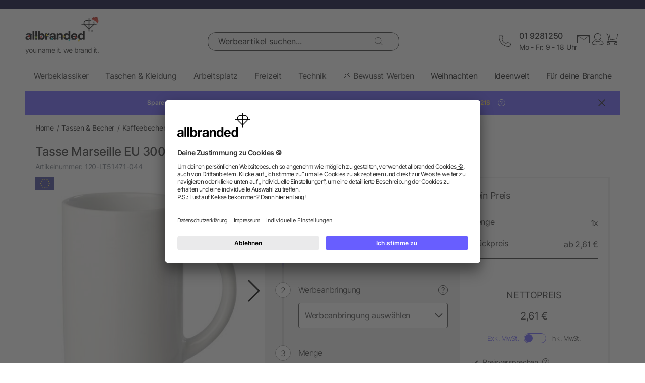

--- FILE ---
content_type: text/html; charset=UTF-8
request_url: https://www.allbranded.at/p/Tasse-Marseille-EU-300ml/
body_size: 39320
content:
<!DOCTYPE html>
<html lang="de"  itemscope itemtype="http://schema.org/WebSite" >
    <head>
                        <meta http-equiv="X-UA-Compatible" content="IE=edge"><meta name="viewport" id="Viewport" content="width=device-width, initial-scale=1, maximum-scale=1, minimum-scale=1, user-scalable=no"><meta http-equiv="Content-Type" content="text/html; charset=UTF-8"><title>Tasse Marseille EU 300ml | allbranded.at</title><meta itemprop="name" content="allbranded.at"><meta itemprop="url" content="https://www.allbranded.at/"><meta name="ROBOTS" content="NOINDEX, FOLLOW"><meta name="description" content="Tasse Marseille EU 300ml - Kaufe im Online Shop von allbranded.at qualitative Werbemittel und gestalte diese kreativ. Jetzt ordern!"><meta property="og:site_name" content="allbranded.at"><meta property="og:title" content="Tasse Marseille EU 300ml | allbranded.at"><meta property="og:description" content="Tasse Marseille EU 300ml - Kaufe im Online Shop von allbranded.at qualitative Werbemittel und gestalte diese kreativ. Jetzt ordern!"><meta property="og:type" content="product"><meta property="og:image" content="https://www.allbranded.at/out/shop-at/pictures/generated/product/1/480_480_80/LT51471-N0001.jpg"><meta property="og:url" content="https://www.allbranded.at/Tassen-Becher/Kaffeebecher/"><link rel="apple-touch-icon" sizes="180x180" href="https://www.allbranded.at/out/allbranded-flow/img/favicons/ab/apple-touch-icon.png"><link rel="apple-touch-icon" sizes="57x57" href="https://www.allbranded.at/out/allbranded-flow/img/favicons/ab/apple-touch-icon-57x57.png"><link rel="apple-touch-icon" sizes="60x60" href="https://www.allbranded.at/out/allbranded-flow/img/favicons/ab/apple-touch-icon-60x60.png"><link rel="apple-touch-icon" sizes="72x72" href="https://www.allbranded.at/out/allbranded-flow/img/favicons/ab/apple-touch-icon-72x72.png"><link rel="apple-touch-icon" sizes="76x76" href="https://www.allbranded.at/out/allbranded-flow/img/favicons/ab/apple-touch-icon-76x76.png"><link rel="apple-touch-icon" sizes="114x114" href="https://www.allbranded.at/out/allbranded-flow/img/favicons/ab/apple-touch-icon-114x114.png"><link rel="apple-touch-icon" sizes="120x120" href="https://www.allbranded.at/out/allbranded-flow/img/favicons/ab/apple-touch-icon-120x120.png"><link rel="apple-touch-icon" sizes="144x144" href="https://www.allbranded.at/out/allbranded-flow/img/favicons/ab/apple-touch-icon-144x144.png"><link rel="apple-touch-icon" sizes="152x152" href="https://www.allbranded.at/out/allbranded-flow/img/favicons/ab/apple-touch-icon-152x152.png"><link rel="apple-touch-icon" sizes="180x180" href="https://www.allbranded.at/out/allbranded-flow/img/favicons/ab/apple-touch-icon-180x180.png"><link rel="icon" type="image/png" href="https://www.allbranded.at/out/allbranded-flow/img/favicons/ab/favicon-32x32.png" sizes="32x32"><link rel="icon" type="image/png" href="https://www.allbranded.at/out/allbranded-flow/img/favicons/ab/android-chrome-192x192.png" sizes="192x192"><link rel="icon" type="image/png" href="https://www.allbranded.at/out/allbranded-flow/img/favicons/ab/favicon-16x16.png" sizes="16x16"><link rel="manifest" href="https://www.allbranded.at/out/allbranded-flow/img/favicons/ab/manifest.json"><link rel="mask-icon" href="" color="#00aae6"><meta name="msapplication-TileColor" content="#ffffff"><meta name="msapplication-TileImage" content="https://www.allbranded.at/out/allbranded-flow/img/favicons/ab/mstile-144x144.png"><meta name="theme-color" content="#ffffff"><link rel="preload" href="/out/allbranded-flow/src/fonts/Inter/static/Inter-Regular.woff2" as="font" type="font/woff2" crossorigin><link rel="preload" href="/out/allbranded-flow/src/fonts/Inter/static/Inter-Light.woff2" as="font" type="font/woff2" crossorigin><link rel="preload" href="/out/allbranded-flow/src/fonts/Inter/static/Inter-Medium.woff2" as="font" type="font/woff2" crossorigin><link rel="preload" href="/out/allbranded-flow/src/fonts/Inter/static/Inter-SemiBold.woff2" as="font" type="font/woff2" crossorigin><link rel="preload" href="/out/allbranded-flow/src/fonts/Archivo_SemiExpanded/Archivo_SemiExpanded-MediumItalic.woff2" as="font" type="font/woff2" crossorigin><link rel="preload" href="/out/allbranded-flow/src/fonts/Archivo_SemiExpanded/Archivo_SemiExpanded-Regular.woff2" as="font" type="font/woff2" crossorigin><style>:root{--color-yellow-50:#FFFCEC;--color-yellow-100:#FFF5C1;--color-yellow-200:#FFF0A0;--color-yellow-300:#FFEA7A;--color-yellow-400:#FFE65E;--color-yellow-500:#E1C842;--color-yellow-600:#AB9624;--color-yellow-700:#736208;--color-yellow-800:#554804;--color-yellow-900:#2B2505;--color-yellow-darkest:#CAB04C;--color-yellow-dark:#EECD50;--color-yellow:#FFDC56;--color-yellow-medium:#FDE69B;--color-yellow-light:#FEF6D3;--color-yellow-lightest:#e0e0e0;--color-blurple-50:#FAF9FF;--color-blurple-100:#E6E4FF;--color-blurple-200:#CBC8FF;--color-blurple-300:#8A83FF;--color-blurple-400:#685EFF;--color-blurple-500:#5046DC;--color-blurple-600:#3930B3;--color-blurple-700:#262079;--color-blurple-800:#16134D;--color-blurple-900:#0D193E;--color-blurple-darker:var(--color-blurple-700);--color-blurple-dark:var(--color-blurple-500);--color-blurple:#6475CB;--color-blurple-light:var(--color-blurple-200);--color-blurple-lightest:var(--color-blurple-100);--color-blue-dark:#0073B3;--color-blue-lightest:#00aae6;--color-white:#FFFFFF;--color-charcoal-100:#FBFBFB;--color-charcoal-200:#EDEDED;--color-charcoal-300:#D6D6D6;--color-charcoal-400:#BEBEBE;--color-charcoal-500:#9C9C9C;--color-charcoal-600:#757575;--color-charcoal-700:#4C4C4C;--color-charcoal-800:#2D2D2E;--color-black:#1A1A1A;--color-black-medium:#00000033;--color-ab-gray:#E4E5E4;--color-ab-boxshadow:rgba(0, 0, 0, 0.2);--color-ab-boxshadow2:#999999;--color-ab-shade:rgb(240, 240, 240);--color-ab-shade2:rgb(153, 153, 153);--color-ab-shade3:#cccccc;--color-ab-shade-border:#DCDCDC;--color-ab-shade-border3:#999999;--color-ab-shade-border4:#333333;--color-ab-text1:#333333;--color-ab-text2:#9E9E9E;--color-ab-text4:#8A8A8A;--color-ab-text6:#666666;--color-ab-text7:#999999;--color-gray-btn-text:#2a2b2e;--color-hr-color2:#DCDCDC;--color-hr-main-color:#DDDDDD;--color-neutral-100:#FAFAFA;--color-neutral-200:#F5F5F5;--color-neutral-300:#EBEBEB;--color-neutral-400:#DBDBDB;--color-neutral-500:#B3B8BC;--color-neutral-700:#737B84;--color-red-50:#FFF0E8;--color-red-100:#FEDFD5;--color-red-200:#FFC9C4;--color-red-300:#FF8378;--color-red-400:#DE3526;--color-red-500:#B82215;--color-red-600:#871910;--color-red-700:#592728;--color-red-800:#402629;--color-red-900:#2B2123;--color-red:#DB141F;--color-red-light:#F2DEDE;--color-orange-50:#FFF2E8;--color-orange-100:#FFE4D1;--color-orange-200:#FFCAAA;--color-orange-300:#FFAB78;--color-orange-400:#E0844D;--color-orange-500:#C2662E;--color-orange-600:#7A4518;--color-orange-700:#573B23;--color-orange-800:#3D2F22;--color-orange-900:#2B241D;--color-copper-darkest:#F6940188;--color-copper-dark:#CE7B3D;--color-copper:#E19E6B;--color-copper-light:#F2D5BF;--color-brown-dark:#8a6d3b;--color-green-50:#F8FFFB;--color-green-100:#D1F9E3;--color-green-200:#A3EAC2;--color-green-300:#59C98A;--color-green-400:#0DAB5E;--color-green-500:#1C874C;--color-green-600:#0F6438;--color-green-700:#0C512B;--color-green-800:#283A2D;--color-green-900:#212922;--color-green:#7DB928;--color-green-light:#DEEBBC;--color-magenta-50:#FFF3F4;--color-magenta-100:#FFE5EA;--color-magenta-200:#FFC7D3;--color-magenta-300:#E5859F;--color-magenta-400:#BF5878;--color-magenta-500:#A34B6B;--color-magenta-600:#863E5C;--color-magenta-700:#5E3146;--color-magenta-800:#3E2530;--color-magenta-900:#2E2126;--color-pink:#E6007E;--color-brand-allbranded:var(--color-blurple-400);--color-brand-amazon:#f1d47b;--color-brand-facebook:#3a5598;--color-brand-google:#db4d3c;--font-family-inter:"Inter",sans-serif;--font-family-archivo:"Archivo_SemiExpanded",sans-serif;--star-size:16px;--star-color:var(--color-neutral-300);--star-background:var(--color-brand-allbranded);--border-full:1px solid var(--color-charcoal-700)}body,html{border:0;font-family:Helvetica-Neue,Helvetica,Arial,sans-serif;line-height:1.5;margin:0;padding:0}article,aside,audio,canvas,caption,details,div,figure,footer,header,hgroup,iframe,img,mark,menu,nav,object,section,span,summary,table,tbody,td,tfoot,thead,tr,video{border:0;margin:0;padding:0}a,abbr,address,b,blockquote,cit,code,dd,del,dfn,dl,dt,em,fieldset,h1,h2,h3,h4,h5,h6,hr,i,ins,label,legend,li,ol,p,pre,q,samp,small,strong,sub,sup,ul{border:0;font-size:100%;vertical-align:baseline;margin:0;padding:0}article,aside,audio,canvas,figcaption,figure,figure img,footer,header,hgroup,nav,section,video{display:block}table{border-collapse:separate;border-spacing:0}table caption,table td,table th{text-align:left;vertical-align:middle}a img{border:0}@font-face{font-family:Archivo_SemiExpanded;src:url(/out/allbranded-flow/src/fonts/Archivo_SemiExpanded/Archivo_SemiExpanded-Regular.woff2) format("truetype");font-style:normal;font-weight:800;font-display:swap}@font-face{font-family:Archivo_SemiExpanded;src:url(/out/allbranded-flow/src/fonts/Archivo_SemiExpanded/Archivo_SemiExpanded-MediumItalic.woff2) format("truetype");font-style:italic;font-weight:500;font-display:swap}@font-face{font-family:Inter;src:url(/out/allbranded-flow/src/fonts/Inter/static/Inter-Light.woff2) format("truetype");font-style:normal;font-weight:300;font-display:swap}@font-face{font-family:Inter;src:url(/out/allbranded-flow/src/fonts/Inter/static/Inter-Regular.woff2) format("truetype");font-style:normal;font-weight:400;font-display:swap}@font-face{font-family:Inter;src:url(/out/allbranded-flow/src/fonts/Inter/static/Inter-Medium.woff2) format("truetype");font-style:normal;font-weight:500;font-display:swap}@font-face{font-family:Inter;src:url(/out/allbranded-flow/src/fonts/Inter/static/Inter-SemiBold.woff2) format("truetype");font-style:normal;font-weight:600;font-display:swap}body{font-size:1rem;letter-spacing:-.64px;font-style:normal;font-weight:400;line-height:1.5}@media only screen and (max-width:769px){body{font-size:.875rem;letter-spacing:-.56px}}.strong,strong{font-weight:600}.font-family-inter,body,html{font-family:var(--font-family-inter)}.font-family-archivo,.h1,.text-32-500,.text-45-800,.text-55-800{font-family:var(--font-family-archivo)}.text-55-800{font-size:3.4375rem!important;font-weight:800!important;line-height:1.2!important;letter-spacing:-1.8px!important}@media only screen and (max-width:769px){.text-55-800{font-size:1.625rem!important;letter-spacing:-1.04px!important}}.text-45-800{font-size:2.8125rem!important;font-weight:800!important;line-height:1.5!important;letter-spacing:-1.4px!important}@media only screen and (max-width:769px){.text-45-800{font-size:1.5rem!important;letter-spacing:-.72px!important}}.h1,.text-32-500{font-size:2rem!important;font-weight:500!important;letter-spacing:-.64px!important;line-height:1.3!important}@media only screen and (max-width:769px){.h1,.text-32-500{font-size:1.5rem!important;letter-spacing:-.48px!important}}.text-32-400{font-size:2rem!important;font-weight:400!important;letter-spacing:-.64px!important;line-height:1.3!important}@media only screen and (max-width:769px){.text-32-400{font-size:1.5rem!important;letter-spacing:-.48px!important}}.text-28-500{font-size:1.75rem!important;font-weight:500!important;letter-spacing:-.56px!important;line-height:1.4!important}@media only screen and (max-width:769px){.text-28-500{font-size:1.5rem!important;letter-spacing:-.48px!important}}.text-24-400{font-size:1.5rem!important;font-weight:400!important;letter-spacing:-.48px!important;line-height:1.4!important}@media only screen and (max-width:769px){.text-24-400{font-size:1.375rem!important;letter-spacing:-.44px!important}}.h2,.h3,.text-24-500{font-size:1.5rem!important;font-weight:500!important;letter-spacing:-.48px!important;line-height:1.4!important}@media only screen and (max-width:769px){.h2,.h3,.text-24-500{font-size:1.375rem!important;letter-spacing:-.44px!important}}.text-20-400{font-size:1.25rem!important;font-weight:400!important;letter-spacing:-.4px!important;line-height:1.4!important}@media only screen and (max-width:769px){.text-20-400{font-size:1.125rem!important;letter-spacing:-.36px!important}}.text-20-500{font-size:1.25rem!important;font-weight:500!important;letter-spacing:-.4px!important;line-height:1.4!important}@media only screen and (max-width:769px){.text-20-500{font-size:1.125rem!important;letter-spacing:-.36px!important}}.text-18-500{font-size:1.125rem!important;font-weight:500!important;letter-spacing:-.36px!important;line-height:1.5!important}@media only screen and (max-width:768px){.text-18-500{font-size:1rem!important;letter-spacing:-.32px!important}}.text-18-400{font-size:1.125rem!important;font-weight:400!important;letter-spacing:-.36px!important;line-height:1.5!important}@media only screen and (max-width:768px){.text-18-400{font-size:1rem!important;letter-spacing:-.32px!important}}.text-18-300{font-size:1.125rem!important;font-weight:300!important;letter-spacing:-.36px!important;line-height:1.5!important}@media only screen and (max-width:768px){.text-18-300{font-size:1rem!important;letter-spacing:-.32px!important}}.text-18-600{font-size:1.125rem!important;font-weight:600!important;letter-spacing:-.36px!important;line-height:1.5!important}@media only screen and (max-width:768px){.text-18-600{font-size:1rem!important;letter-spacing:-.32px!important}}.text-16-600{font-size:1rem!important;font-weight:600!important;letter-spacing:-.32px!important;line-height:1.5!important}.h4,.text-16-500{font-size:1rem!important;font-weight:500!important;letter-spacing:-.32px!important;line-height:1.5!important}.text-16-400{font-size:1rem!important;font-weight:400!important;letter-spacing:-.32px!important;line-height:1.5!important}.text-16-300{font-size:1rem!important;font-weight:300!important;letter-spacing:-.32px!important;line-height:1.5!important}.text-14-600{font-size:.875rem!important;font-weight:600!important;letter-spacing:-.28px!important;line-height:1.5!important}.text-14-500{font-size:.875rem!important;font-weight:500!important;letter-spacing:-.28px!important;line-height:1.5!important}.h5,.text-14-400{font-size:.875rem!important;font-weight:400!important;letter-spacing:-.28px!important;line-height:1.5!important}.text-14-300{font-size:.875rem!important;font-weight:300!important;letter-spacing:-.28px!important;line-height:1.5!important}.text-13-400{font-size:.8125rem!important;font-weight:400!important;letter-spacing:-.26px!important;line-height:1.5!important}.text-12-600{font-size:.75rem!important;font-weight:600!important;letter-spacing:-.24px!important;line-height:1.5!important}.text-12-500{font-size:.75rem!important;font-weight:500!important;letter-spacing:-.24px!important;line-height:1.5!important}.h6,.text-12-400{font-size:.75rem!important;font-weight:400!important;letter-spacing:-.24px!important;line-height:1.5!important}.text-height-110{line-height:1.1!important}.text-height-130{line-height:1.3!important}.text-height-140{line-height:1.4!important}.text-height-150{line-height:1.5!important}.text-height-160{line-height:1.6!important}.text-height-220{line-height:2.2!important}.text-400{font-weight:400!important}.text-500{font-weight:500!important}.text-600{font-weight:600!important}.h1,.h2,.h3,.h4,.h5,.h6{font-size:34px;font-weight:300;margin:20px 0;display:inline-block;width:100%;position:relative;letter-spacing:1px}.h1.n-btm,.h2.n-btm,.h3.n-btm,.h4.n-btm,.h5.n-btm,.h6.n-btm{margin-bottom:0}.h1.n-top,.h2.n-top,.h3.n-top,.h4.n-top,.h5.n-top,.h6.n-top{margin-top:0}.h1.n,.h2.n,.h3.n,.h4.n,.h5.n,.h6.n{margin-top:0;margin-bottom:0}.h5{margin:10px 0}button{font-family:inherit}.sub-text{font-size:1em;font-weight:300;margin:10px 0;display:inline-block;width:100%}.sub-text.n-btm{margin-bottom:0}.sub-text.n-top{margin-top:0}.sub-text.n{margin-top:0;margin-bottom:0}.sub-text p{font-weight:300;font-size:1em;margin-top:20px}.copy-text{font-size:16px;font-weight:300;margin:10px 0;display:inline-block;width:100%}.copy-text.n-btm{margin-bottom:0}.copy-text.n-top{margin-top:0}.copy-text.n{margin-top:0;margin-bottom:0}.copy-text p{margin-top:20px}.invisible-text{color:transparent;font-size:inherit;display:block}.t-blue{color:var(--color-brand-allbranded)}.t-blue-secondary{color:var(--color-blurple)}.t-pink{color:var(--color-pink)}.t-yellow{color:var(--color-yellow)}.t-error{color:var(--color-red)}.t-success{color:var(--color-green-100)}.text-center{text-align:center}.editorial ol,.editorial ul{padding-bottom:20px;margin-top:20px;margin-left:20px}.editorial ol>li,.editorial ul>li{position:relative}.editorial li .fa-li{position:absolute;left:-18px;top:2px}</style><script>(()=>{function e(){this.dataLayer=[],this.debug=!1,this.trackedProductErrors={}}function o(e){return(e.getAttribute("data-tracking-modal")||e.id).replace(/-([a-z])/g,function(e,t){return t.toUpperCase()})}window.Allbranded=window.Allbranded||{},Allbranded.GoogleTagManager=new e,e.prototype.enableDebugging=function(){this.debug=!0},e.prototype.initialize=function(e){window.dataLayer.push(e),this.debug&&console.log(e)},e.prototype.ready=function(){var e=this.dataLayer;this.dataLayer=window.dataLayer,e.forEach(e=>{this.dataLayer.push(e),this.debug&&console.log(e)})},e.prototype.fireEvent=function(e){var t=1<arguments.length&&void 0!==arguments[1]?arguments[1]:null,n=2<arguments.length&&void 0!==arguments[2]?arguments[2]:2500;e&&void 0!==e.event&&("function"==typeof t&&(e.eventCallback=t,e.eventTimeout=n),e.hasOwnProperty("ecommerce")&&this.dataLayer.push({ecommerce:null}),this.dataLayer.push(e),this.debug&&console.log(e),"function"!=typeof t||window.google_tag_manager||t())},e.prototype.trackProductError=function(e,t){this.trackedProductErrors.hasOwnProperty(t)||(this.trackedProductErrors[t]=!0,this.fireEvent(e))},e.prototype.trackModalInteraction=function(e,t,n){this.fireEvent({event:"modal_interaction",modalName:o(e),modalAction:t},n)},e.prototype.getModalNameFromHtml=o,e.prototype.processInternalLinkClickTracking=function(e,t,n){function o(){window.location=e}var a=3<arguments.length&&void 0!==arguments[3]?arguments[3]:void 0;window.google_tag_manager?this.fireEvent({event:"gaEvent",eventCategory:t,eventAction:n,eventPayload:{url:e},cd_SearchInteraction:a,eventCallback:o,eventTimeout:2500}):(this.debug&&console.log(`Link click tracking:  ${t}, ${n}, `+a),o())}})(),(()=>{function e(e,t){t=t||{bubbles:!1,cancelable:!1,detail:void 0};var n=document.createEvent("CustomEvent");return n.initCustomEvent(e,t.bubbles,t.cancelable,t.detail),n}"function"!=typeof window.CustomEvent&&(e.prototype=window.Event.prototype,window.CustomEvent=e)})(),(()=>{var e=window.Allbranded=window.Allbranded||{},a=(e.EVENT_ALL_MODULES_LOADED="Allbranded.AllModulesLoaded",e.EVENT_MODULE_LOADED="Allbranded.ModuleLoaded"),t=e.Modules={},r=(t.MODULE_DOM_CONTENT="DOMContentLoaded",t.MODULE_ASYNC="async",t.MODULE_VENDOR="vendors",t.MODULE_BUNDLE="bundle",t.loadedModules=[]);t.moduleLoaded=function(e){r.push(e),document.dispatchEvent(new CustomEvent(a,{detail:e}))},t.onModuleLoaded=function t(e,n){var o=(e="string"==typeof e?[e]:e).filter(function(e){return-1===r.indexOf(e)});0<o.length?document.addEventListener(a,function e(){document.removeEventListener(a,e),t(o,n)}):n()},e.domReady=function(e){t.onModuleLoaded(t.MODULE_DOM_CONTENT,e)},document.addEventListener("DOMContentLoaded",function(){t.moduleLoaded(t.MODULE_DOM_CONTENT)})})(),(()=>{window.Allbranded=window.Allbranded||{};Allbranded.Snackbar=class{constructor(){this.snackbar=document.querySelector(".snackbar"),this.duration=3e3,this.currentMode=null,this.MODES={SUCCESS:"success",ERROR:"error"}}setText(e){this.snackbar.textContent=e}setMode(e){this.currentMode=e}show(e){this.currentMode||console.error("Snackbar mode is not set!"),this.reset(),this.setText(""),this.snackbar.classList.remove("hide"),this.snackbar.classList.add("snackbar-"+this.currentMode),setTimeout(()=>{this.setText(e)},50),setTimeout(()=>{this.snackbar.classList.remove("snackbar-"+this.currentMode),this.hide(),this.setText("")},this.duration)}hide(){this.snackbar.classList.add("hide")}reset(){this.snackbar.classList.remove("snackbar-"+this.MODES.SUCCESS),this.snackbar.classList.remove("snackbar-"+this.MODES.ERROR)}setDuration(e){this.duration=e}}})();</script>

                            <!-- dataLayer + consent mode initialization -->
        <script>
            window.dataLayer = window.dataLayer || [];
                            function gtag() {
                    dataLayer.push(arguments);
                }
                gtag("consent", "default", {
                    ad_storage: "denied",
                    analytics_storage: "denied",
                    ad_user_data: "denied",
                    ad_personalization: "denied",
                    wait_for_update: 2000 // milliseconds to wait for update
                });
                // Enable ads data redaction by default [optional; required for compliance]
                gtag("set", "ads_data_redaction", true);
                    </script>
        <!-- End dataLayer + consent mode initialization -->
        <!-- Google Tag Manager -->
                            <script>
                window.addEventListener('UC_UI_INITIALIZED', function(e) {
                                            window.Allbranded.GoogleTagManager.initialize({"event":"initialization","cd_UserLoggedIn":0,"cd_PageType":"PDP","cd_PaginationPageNo":null,"cd_Timestamp":1764809736,"cd_ContentCategory":null,"cd_AppType":"website","cd_ErrorMessage":null,"ud_ReturningCustomer":null,"ud_UID":null});
            (function(w,d,s,l,i){w[l]=w[l]||[];w[l].push({'gtm.start':new Date().getTime(),event:'gtm.js'});
                var f=d.getElementsByTagName(s)[0],j=d.createElement(s),dl=l!='dataLayer'?'&l='+l:'';j.async=true;
                j.src='/google-tag-manager.js'+'?id='+i+dl;f.parentNode.insertBefore(j,f);
            })(window,document,'script','dataLayer',"GTM-KKQBS9BF");
            window.Allbranded.GoogleTagManager.ready();
        
                });
            </script>
                <!-- End Google Tag Manager -->
    
                        <!-- Social Login start -->
        <!-- SOCIAL LOGIN -->


<script  type="text/plain" data-usercentrics="Google Sign-In" src="https://accounts.google.com/gsi/client" async defer></script>

<script  type="text/plain" data-usercentrics="Google Sign-In" >

    var abGoogle = false;

    window.addEventListener('load', function(event) {
       window.Allbranded = window.Allbranded || {};
       abGoogle = google;
       abGoogle.accounts.id.initialize({
            client_id: "257167126784-n4ihk15cqulio0cac9k1meeml7nnpf8a.apps.googleusercontent.com",
            callback: Allbranded.SocialLogin.abHandleGoogleCredentialResponse
       });

            });
</script>


    <!-- Social Login end -->

        
                                <meta name="google-site-verification" content="qG2q5mx_GQ4yEcFFn4OEMnOI0xokEiQqUOP6FUJWEWo" />
    
                                    <script id="usercentrics-cmp" data-google-consent-mode="1" data-settings-id="LCw8kJyWe" src="https://app.usercentrics.eu/browser-ui/latest/loader.js" async></script>
    
                            
    <script  src="https://www.allbranded.at/out/allbranded-flow/src/javascripts/google-tag-manager-trigger-1764784225.js" async></script>
    <script src="https://www.allbranded.at/out/allbranded-flow/src/javascripts/async-1764784225.js" async id="ab_script-async"></script>
        
                            <!-- TrustBox script -->
        <script type="text/plain" data-usercentrics="Trustpilot" src="//widget.trustpilot.com/bootstrap/v5/tp.widget.bootstrap.min.js" async></script>
        <!-- End Trustbox script -->
    
        
    </head>
  <!-- OXID eShop Enterprise Edition, Version 6, Shopping Cart System (c) OXID eSales AG 2003 - 2025 - https://www.oxid-esales.com -->
            <body class="cl-details show-excl-vat
                lang-de
                locale-de-AT"
          data-currency-settings='{"id":0,"name":"EUR","rate":"1.00","dec":",","thousand":".","sign":"\u20ac","decimal":"2","selected":0}'
          data-page-type="PDP"
        >
                            <!-- Google Tag Manager (noscript) -->
            <noscript><iframe src="https://www.googletagmanager.com/ns.html?id=GTM-KKQBS9BF" height="0" width="0" style="display:none;visibility:hidden"></iframe></noscript>
            <!-- End Google Tag Manager (noscript) -->
        
        <link rel="stylesheet" type="text/css" href="https://www.allbranded.at/modules/fc/fcpayone/out/src/css/fcpoamazon.css" />

        <link rel="stylesheet" type="text/css" href="https://www.allbranded.at/out/allbranded-flow/src/stylesheets/base-1764784359.css" />
<link rel="stylesheet" type="text/css" href="https://www.allbranded.at/out/allbranded-flow/src/stylesheets/page/details-1764784359.css" />
<link rel="stylesheet" type="text/css" href="https://www.allbranded.at/out/allbranded-flow/src/stylesheets/social-login-1764784225.css" />

        <script>document.body.style.visibility='hidden';Allbranded.Modules.onModuleLoaded(Allbranded.Modules.MODULE_DOM_CONTENT,function(){document.body.style.visibility='visible';document.body.classList.add('domready')})</script>

        <form id="ajax-context" action="https://www.allbranded.at/index.php?">
            
<input type="hidden" name="lang" value="0" />
            <input type="hidden" name="cnid" value="3af867af6dc52ef58cfdd0b95bfb3b4f" />
<input type="hidden" name="actcontrol" value="details" />
<input type="hidden" name="aid" value="4f650966dfd21889d40a8d98dc1ff37e" />
<input type="hidden" name="anid" value="4f650966dfd21889d40a8d98dc1ff37e" />

            <input type="hidden" name="sourcecl" value="details">
                                </form>

        <div class="site-wrapper">

                        
                <aside class="offcanvas offcanvas--basket" data-tracking-modal="minicart">
                    
    <form class="js-oxWidgetReload-miniBasket" action="https://www.allbranded.at/widget.php?lang=0" method="get">
        <div>
                        <input type="hidden" name="cl" value="oxwminibasket"/>
            <input type="hidden" name="nocookie" value="0"/>
            <input type="hidden" name="force_sid" value=""/>
            <input type="hidden" name="renderPartial" value="1"/>
        </div>
    </form>
    <div class="overlay overlay-light">
    <svg role="img" class="icon icon-spin icon-2x overlay-inner" ><use href="https://www.allbranded.at/out/allbranded-flow/src/icons/icon-sprite-1764784357.svg#fas-fa-sync-alt" xlink:href="https://www.allbranded.at/out/allbranded-flow/src/icons/icon-sprite-1764784357.svg#fas-fa-sync-alt"></use></svg></div>                                        </aside>
            

                        
                <aside class="offcanvas offcanvas--login" data-tracking-modal="minilogin">
                    <div class="basket-wrap mini-login-wrap">
    <a class="offcanvas--close">
        <svg role="img" class="icon " ><use href="https://www.allbranded.at/out/allbranded-flow/src/icons/icon-sprite-1764784357.svg#abi-times-thin" xlink:href="https://www.allbranded.at/out/allbranded-flow/src/icons/icon-sprite-1764784357.svg#abi-times-thin"></use></svg>    </a>
    <div class="login-cont">
            
            <span class="h4">
                <span>Login</span>
            </span>

            <p class="login__message">Melde dich mit deiner E-Mail-Adresse und deinem Passwort an. Du bist noch kein Kunde? Dann eröffne dir jetzt ein kostenloses Kundenkonto.</p>

            <div class="form-cont">
                           
<div class="login-cont">
        <form name="login" class="js-ABValidate js-OCT" action="https://www.allbranded.at/index.php?cl=details" method="post" novalidate="novalidate" id="uid-257252729741-11">
        <div class="hidden">
            
<input type="hidden" name="lang" value="0" />
            <input type="hidden" name="cnid" value="3af867af6dc52ef58cfdd0b95bfb3b4f" />
<input type="hidden" name="actcontrol" value="details" />
<input type="hidden" name="aid" value="4f650966dfd21889d40a8d98dc1ff37e" />
<input type="hidden" name="anid" value="4f650966dfd21889d40a8d98dc1ff37e" />

            <input type="hidden" name="fnc" value="login">
            <input type="hidden" name="sourcecl" value="details">
            <input type="hidden" name="oxloadid" value="">
                        <input type="hidden" name="CustomError" value="offCanvas">
        </div>

        
        <label
    for="uid-257252729741-12"    class="form-label "
>
    E-Mail-Adresse<span class="sr-only">erforderlich</span><span aria-hidden="true">*</span></label>        <input id="uid-257252729741-12" class="textbox3 block" type="email" name="lgn_usr" value="" required aria-required="true" autocomplete="username">

        <div class="textbox3 block">
            
            <label
    for="uid-257252729741-13"    class="form-label "
>
    Passwort<span class="sr-only">erforderlich</span><span aria-hidden="true">*</span></label>
            <div class="password-toggle">
                <input id="uid-257252729741-13" type="password" class="password" name="lgn_pwd" value="" required aria-required="true" autocomplete="current-password">
                <div class="password-toggle--btn" data-change="Verbergen">Zeigen</div>
            </div>
        </div>

        <div class="cookie-details flex">
                        <div>
                <input id="loginCookieuid-257252729741-14" type="checkbox" class="checkbox" name="lgn_cook" value="1">
                <label for="loginCookieuid-257252729741-14" class="styled-checkbox">
                    <span class="checkbox">Angemeldet bleiben</span>
                </label>
            </div>
            <a href="https://www.allbranded.at/index.php?cl=forgotpwd" class="link-blurple ml-auto" target="_blank">
                Passwort vergessen?
            </a>
        </div>

        <div class="flex-col gap-8">
            <button type="submit" class="login-btn btn-primary">Login</button>

            <a
                id="openAccountLink"
                href="https://www.allbranded.at/index.php?cl=register"
                class="login-btn btn-secondary"
            >
                Konto eröffnen
            </a>
        </div>

    </form>

                            
<script  type="text/plain" data-usercentrics="Google Sign-In" >
    function abPageReady(fn) {
        if (document.readyState !== 'loading') {
            fn();
            return;
        }
        document.addEventListener('DOMContentLoaded', fn);
    }

    function renderGoogleButton() {
        if (typeof google !== 'undefined') {
           abGoogle = google;
           abGoogle.accounts.id.initialize({
                client_id: "257167126784-n4ihk15cqulio0cac9k1meeml7nnpf8a.apps.googleusercontent.com",
                callback: function (response) {
                    Allbranded.SocialLogin.abHandleGoogleCredentialResponse(response , 'Canvas');
                }
           });

            const googleButton = document.getElementById("buttonGoogleLoginCanvas");
            abGoogle.accounts.id.renderButton(googleButton, {
                theme: "outline",
                size: "extra_large",
                shape: "pill",
                locale: "de",
            });

            Allbranded.Modules.onModuleLoaded('social-login', function () {
                Allbranded.SocialLogin.showSeparator(googleButton);
            });
        } else {
            setTimeout(renderGoogleButton, 100);
        }
    }

    abPageReady(function () {
        renderGoogleButton();
    });
</script>



<div class="social-login">

    <div class="separator hide">
        <span class="separator-text">oder</span>
    </div>

    <div id="buttonGoogleLoginCanvas"></div>
    </div>

                
    <form name="socialLogin" class="js-ABValidate js-OCT" action="https://www.allbranded.at/index.php?cl=details" method="post" novalidate="novalidate" id="formSocialLoginCanvas">
        <div class="hidden">
            
<input type="hidden" name="lang" value="0" />
            <input type="hidden" name="cnid" value="3af867af6dc52ef58cfdd0b95bfb3b4f" />
<input type="hidden" name="actcontrol" value="details" />
<input type="hidden" name="aid" value="4f650966dfd21889d40a8d98dc1ff37e" />
<input type="hidden" name="anid" value="4f650966dfd21889d40a8d98dc1ff37e" />

            <input type="hidden" name="fnc" value="login">
            <input type="hidden" name="cl" value="details">
            <input type="hidden" name="sourcecl" value="details">
            <input type="hidden" name="oxloadid" value="">
                        <input type="hidden" name="CustomError" value="offCanvas">
            <input type="hidden" name="lgn_social_id" value="-">
            <input type="hidden" name="lgn_user_id" value="-">
        </div>
    </form>
    <div class="sl_socialLoginError hide">
        

    <p class="alert alert-danger">Falsche E-Mail-Adresse oder falsches Passwort!</p>
        </div>
    </div>            </div>
        
    </div></div>                </aside>
            

            <div class="page-container">
                <div class="overlay"></div>
                                        
    
        

    <div
            class="header-banner-sticky"
            style="position: sticky; top: 0; z-index: 9999;"
    >
                                
                    <style>
                .trustpilot-flow-dark-header {
                    color: #ffffff;
                    background-color: #000032;
                    position: relative; font-size: 12px;
                }

                .trustpilot-flow-light-header {
                    color: #000000;
                    background-color: #ffffff;
                    position: relative;
                    font-size: 12px;
                }
            </style>
            <div class="trustpilot trustpilot-flow-dark-header">
                <div class="head-banner-content-container">
                    <div class="head-banner-content">
                                    
<!-- TrustBox widget - MicroStar -->
<div
    class="trustpilot-widget"
    data-locale="de-AT"
    data-template-id="5419b732fbfb950b10de65e5"
    data-businessunit-id="6012b48226b31100010d6ce2"
    data-style-height="20px"
    data-style-width="100%"
    data-theme="dark">
    <a href="https://at.trustpilot.com/review/allbranded.at" target="_blank" rel="noopener"></a>
<!-- End TrustBox widget -->
</div>
                    </div>
                </div>
                            </div>
        
    </div>

    <header>
                
            <div class="header-top-wrap tb-smaller-hide">
              <div class="grid-inner">
                <div class="header-top row" itemscope itemtype="https://schema.org/Organization">
                  <div class="logo">
                      <meta itemprop="name" content="allbranded GmbH"/>
                                            
                                            
                                                <meta itemprop="sameAs" content="https://www.facebook.com/allbranded.dach/" />
                                                <meta itemprop="sameAs" content="https://www.youtube.com/channel/UC6bK5A0G9fEmZAo1h78-8vQ" />
                                                <meta itemprop="sameAs" content="https://www.instagram.com/allbranded_dach/" />
                                                <meta itemprop="sameAs" content="https://www.linkedin.com/company/allbranded" />
                                            
                        <a href="https://www.allbranded.at/" title="Werbeartikel | allbranded.at" itemprop="url"><img src="https://www.allbranded.at/out/shop-at/pictures/theme_settings/Weihnachtslogo_allbranded.png"alt="Werbeartikel | allbranded.at"style="max-height:50px;"itemprop="logo"></a>                      
                      <div class="slogan mb-hide" itemprop="slogan">you name it. we brand it.</div>
                                        </div>
                                        <div class="search-wrap">
                          
            <form class="form search header-search-form" role="form" action="https://www.allbranded.at/index.php?cl=search" method="get"
              name="search"
              itemscope
              itemprop="potentialAction"
              itemtype="http://schema.org/SearchAction"
              id="uid-257252729741-7"
        >
            <meta itemprop="target" content="https://www.allbranded.at/index.php?cl=search&searchparam={searchparam}"/>
            
<input type="hidden" name="lang" value="0" />
            <input type="hidden" name="cl" value="search">
            
                
                    
                    <label
    for="uid-257252729741-8"    class="form-label sr-only"
>
    Werbeartikel suchen...</label>                    <input id="uid-257252729741-8" type="text" class="header-search-param" name="searchparam"
                           value=""
                           placeholder="Werbeartikel suchen..."
                           autocomplete="off" tabindex="0"
                           itemprop="query-input"
                           data-min-length="3"
                    >
                
                
                    <button
                        type="submit"
                        class="search-submit"
                        title="Werbeartikel suchen..."
                        aria-label="Werbeartikel suchen..."
                    >
                        <svg role="img" class="icon " ><use href="https://www.allbranded.at/out/allbranded-flow/src/icons/icon-sprite-1764784357.svg#abi-search" xlink:href="https://www.allbranded.at/out/allbranded-flow/src/icons/icon-sprite-1764784357.svg#abi-search"></use></svg>                    </button>
                
            
        </form>
        
            <div class="dropdown-content-wrap header-search-dropdown hide">
                <div class="dropdown-content">
                </div>
            </div>
        
                          </div>
                                    <div class="header-details">
                                                                      <div class="contact-phone"  itemprop="contactPoint" itemscope itemtype="https://schema.org/ContactPoint" >
                    <meta itemprop="telephone" content="01 9281250" />
            <meta itemprop="contactOption" content="https://schema.org/TollFree" />
            <div class="hide" itemprop="hoursAvailable" itemscope itemtype="https://schema.org/OpeningHoursSpecification">
                <meta itemprop="dayOfWeek" content="https://schema.org/Monday" />
                <meta itemprop="dayOfWeek" content="https://schema.org/Tuesday" />
                <meta itemprop="dayOfWeek" content="https://schema.org/Wednesday" />
                <meta itemprop="dayOfWeek" content="https://schema.org/Thursday" />
                <meta itemprop="dayOfWeek" content="https://schema.org/Friday" />
                                <meta itemprop="opens" content="09:00:00+01:00" />
                <meta itemprop="closes" content="18:00:00+01:00" />
            </div>
                <a href="tel:01 9281250">
            <svg role="img" class="icon " ><use href="https://www.allbranded.at/out/allbranded-flow/src/icons/icon-sprite-1764784357.svg#abi-phone" xlink:href="https://www.allbranded.at/out/allbranded-flow/src/icons/icon-sprite-1764784357.svg#abi-phone"></use></svg>                            <div class="header-tb-hide text-16-500">
                    01 9281250
                    <br>
                    <span class="text-14-400">Mo - Fr: 9 - 18 Uhr</span>
                </div>
                    </a>
    </div>
                          <div class="contact-mail"  itemprop="contactPoint" itemscope itemtype="https://schema.org/ContactPoint" >
                    <meta itemprop="email" content="service@allbranded.at" />
                                    <a href="https://www.allbranded.at/kontakt/">            <svg role="img" class="icon " ><use href="https://www.allbranded.at/out/allbranded-flow/src/icons/icon-sprite-1764784357.svg#abi-mail" xlink:href="https://www.allbranded.at/out/allbranded-flow/src/icons/icon-sprite-1764784357.svg#abi-mail"></use></svg>                    </a>
            </div>
                      <div class="header-icon" data-toggle-canvas=".offcanvas--login" tabindex="0">
                          <a role="button">
                            <svg role="img" class="icon " ><use href="https://www.allbranded.at/out/allbranded-flow/src/icons/icon-sprite-1764784357.svg#abi-profil" xlink:href="https://www.allbranded.at/out/allbranded-flow/src/icons/icon-sprite-1764784357.svg#abi-profil"></use></svg>                          </a>
                      </div>
                      <div class="basket-dropdown header-icon minibasket widget-toggle-area chevrons">
                          <a class="header-button" data-toggle-canvas=".offcanvas--basket" tabindex="0">
                              <svg role="img" class="icon " ><use href="https://www.allbranded.at/out/allbranded-flow/src/icons/icon-sprite-1764784357.svg#abi-shopping-cart" xlink:href="https://www.allbranded.at/out/allbranded-flow/src/icons/icon-sprite-1764784357.svg#abi-shopping-cart"></use></svg>                          </a>
                          <div class="minibasket__basket-count"></div>
                      </div>
                  </div>
                </div>
              </div>
            </div>
        
        
                            <div class="head-nav-wrap" id="header">
                    <div class="head-nav row">
                        <div class="navigation offcanvas offcanvas--left offcanvas--navigation">
                            <div class="headline dt-hide">
                                <span class="h3">Kategorien</span>
                                <a class="offcanvas--close">
                                    <svg role="img" class="icon " ><use href="https://www.allbranded.at/out/allbranded-flow/src/icons/icon-sprite-1764784357.svg#abi-times-thin" xlink:href="https://www.allbranded.at/out/allbranded-flow/src/icons/icon-sprite-1764784357.svg#abi-times-thin"></use></svg>                                </a>
                            </div>
                            <ul class="navigation__top-cat"><li class="navigation__top-cat-item"><span tabindex="0">Werbeklassiker<svg role="img" class="icon dt-hide icon-right--absolute icon-rotate-270 js-toggleIcon" ><use href="https://www.allbranded.at/out/allbranded-flow/src/icons/icon-sprite-1764784357.svg#abi-angle" xlink:href="https://www.allbranded.at/out/allbranded-flow/src/icons/icon-sprite-1764784357.svg#abi-angle"></use></svg></span><div class="navigation__cat"><ul class="navigation__cat-ul cat-top-seller"><li class="masonry-grid-sizer"></li><li class="navigation__cat-item"><a href="https://www.allbranded.at/Priority-Werbeartikel/" class="tb-smaller-hide "><svg role="img" class="icon icon--express" ><use href="https://www.allbranded.at/out/allbranded-flow/src/icons/icon-sprite-1764784357.svg#abi-rocket" xlink:href="https://www.allbranded.at/out/allbranded-flow/src/icons/icon-sprite-1764784357.svg#abi-rocket"></use></svg>Priority Werbeartikel</a><span class="cursor dt-hide "><svg role="img" class="icon icon--express" ><use href="https://www.allbranded.at/out/allbranded-flow/src/icons/icon-sprite-1764784357.svg#abi-rocket" xlink:href="https://www.allbranded.at/out/allbranded-flow/src/icons/icon-sprite-1764784357.svg#abi-rocket"></use></svg>Priority Werbeartikel</span><ul><li class="navigation__sub-cat-item dt-hide"><a href="https://www.allbranded.at/Priority-Werbeartikel/"><svg role="img" class="icon " ><use href="https://www.allbranded.at/out/allbranded-flow/src/icons/icon-sprite-1764784357.svg#abi-rocket" xlink:href="https://www.allbranded.at/out/allbranded-flow/src/icons/icon-sprite-1764784357.svg#abi-rocket"></use></svg>Alles entdecken</a></li><li class="navigation__sub-cat-item"><a href="https://www.allbranded.at/Priority-Werbeartikel/Priority-Geschenke/"><svg role="img" class="icon " ><use href="https://www.allbranded.at/out/allbranded-flow/src/icons/icon-sprite-1764784357.svg#abi-rocket" xlink:href="https://www.allbranded.at/out/allbranded-flow/src/icons/icon-sprite-1764784357.svg#abi-rocket"></use></svg>Priority Geschenke</a></li><li class="navigation__sub-cat-item"><a href="https://www.allbranded.at/Priority-Werbeartikel/Priority-Kugelschreiber/"><svg role="img" class="icon " ><use href="https://www.allbranded.at/out/allbranded-flow/src/icons/icon-sprite-1764784357.svg#abi-rocket" xlink:href="https://www.allbranded.at/out/allbranded-flow/src/icons/icon-sprite-1764784357.svg#abi-rocket"></use></svg>Priority Kugelschreiber</a></li><li class="navigation__sub-cat-item"><a href="https://www.allbranded.at/Priority-Werbeartikel/Priority-Notizbuecher/"><svg role="img" class="icon " ><use href="https://www.allbranded.at/out/allbranded-flow/src/icons/icon-sprite-1764784357.svg#abi-rocket" xlink:href="https://www.allbranded.at/out/allbranded-flow/src/icons/icon-sprite-1764784357.svg#abi-rocket"></use></svg>Priority Notizbücher</a></li><li class="navigation__sub-cat-item"><a href="https://www.allbranded.at/Priority-Werbeartikel/Priority-Regenschirme/"><svg role="img" class="icon " ><use href="https://www.allbranded.at/out/allbranded-flow/src/icons/icon-sprite-1764784357.svg#abi-rocket" xlink:href="https://www.allbranded.at/out/allbranded-flow/src/icons/icon-sprite-1764784357.svg#abi-rocket"></use></svg>Priority Regenschirme</a></li><li class="navigation__sub-cat-item"><a href="https://www.allbranded.at/Priority-Werbeartikel/Priority-Taschen/"><svg role="img" class="icon " ><use href="https://www.allbranded.at/out/allbranded-flow/src/icons/icon-sprite-1764784357.svg#abi-rocket" xlink:href="https://www.allbranded.at/out/allbranded-flow/src/icons/icon-sprite-1764784357.svg#abi-rocket"></use></svg>Priority Taschen</a></li><li class="navigation__sub-cat-item"><a href="https://www.allbranded.at/Priority-Werbeartikel/Priority-Textilien/"><svg role="img" class="icon " ><use href="https://www.allbranded.at/out/allbranded-flow/src/icons/icon-sprite-1764784357.svg#abi-rocket" xlink:href="https://www.allbranded.at/out/allbranded-flow/src/icons/icon-sprite-1764784357.svg#abi-rocket"></use></svg>Priority Textilien</a></li><li class="navigation__sub-cat-item"><a href="https://www.allbranded.at/Priority-Werbeartikel/Priority-Flaschen/"><svg role="img" class="icon " ><use href="https://www.allbranded.at/out/allbranded-flow/src/icons/icon-sprite-1764784357.svg#abi-rocket" xlink:href="https://www.allbranded.at/out/allbranded-flow/src/icons/icon-sprite-1764784357.svg#abi-rocket"></use></svg>Priority Flaschen</a></li><li class="navigation__sub-cat-item"><a href="https://www.allbranded.at/Priority-Werbeartikel/Priority-Tassen-Becher/"><svg role="img" class="icon " ><use href="https://www.allbranded.at/out/allbranded-flow/src/icons/icon-sprite-1764784357.svg#abi-rocket" xlink:href="https://www.allbranded.at/out/allbranded-flow/src/icons/icon-sprite-1764784357.svg#abi-rocket"></use></svg>Priority Tassen &amp; Becher</a></li></ul></li><li class="navigation__cat-item"><a href="https://www.allbranded.at/Kugelschreiber/" class="tb-smaller-hide ">Kugelschreiber </a><span class="cursor dt-hide ">Kugelschreiber </span><ul><li class="navigation__sub-cat-item dt-hide"><a href="https://www.allbranded.at/Kugelschreiber/">Alles entdecken</a></li><li class="navigation__sub-cat-item"><a href="https://www.allbranded.at/Kugelschreiber/Kunststoff-Kugelschreiber/">Kunststoff-Kugelschreiber</a></li><li class="navigation__sub-cat-item"><a href="https://www.allbranded.at/Kugelschreiber/Metall-Kugelschreiber/">Metall-Kugelschreiber</a></li><li class="navigation__sub-cat-item"><a href="https://www.allbranded.at/Kugelschreiber/Natur-Kugelschreiber/">Natur-Kugelschreiber</a></li><li class="navigation__sub-cat-item"><a href="https://www.allbranded.at/Kugelschreiber/Marken-Kugelschreiber/">Marken-Kugelschreiber</a></li><li class="navigation__sub-cat-item"><a href="https://www.allbranded.at/Kugelschreiber/Spezial-Kugelschreiber/">Spezial Kugelschreiber</a></li><li class="navigation__sub-cat-item"><a href="https://www.allbranded.at/Kugelschreiber/Schreibsets/">Schreibsets</a></li><li class="navigation__sub-cat-item"><a href="https://www.allbranded.at/Kugelschreiber/Touchpens/">Touchpens</a></li></ul></li><li class="navigation__cat-item"><a href="https://www.allbranded.at/Tassen-Becher/" class="tb-smaller-hide ">Tassen &amp; Becher</a><span class="cursor dt-hide ">Tassen &amp; Becher</span><ul><li class="navigation__sub-cat-item dt-hide"><a href="https://www.allbranded.at/Tassen-Becher/">Alles entdecken</a></li><li class="navigation__sub-cat-item"><a href="https://www.allbranded.at/Tassen-Becher/Kaffeebecher/">Kaffeebecher</a></li><li class="navigation__sub-cat-item"><a href="https://www.allbranded.at/Tassen-Becher/Kaffee-to-go-Becher/">Kaffee to go Becher</a></li><li class="navigation__sub-cat-item"><a href="https://www.allbranded.at/Tassen-Becher/Thermobecher/">Thermobecher</a></li><li class="navigation__sub-cat-item"><a href="https://www.allbranded.at/Tassen-Becher/Bambus-Becher/">Bambus Becher</a></li><li class="navigation__sub-cat-item"><a href="https://www.allbranded.at/Tassen-Becher/Plastikbecher/">Plastikbecher</a></li><li class="navigation__sub-cat-item"><a href="https://www.allbranded.at/Tassen-Becher/Glaeser/">Gläser</a></li><li class="navigation__sub-cat-item"><a href="https://www.allbranded.at/Tassen-Becher/Glastassen/">Glastassen</a></li><li class="navigation__sub-cat-item"><a href="https://www.allbranded.at/Tassen-Becher/Espressotassen/">Espressotassen</a></li></ul></li><li class="navigation__cat-item"><a href="https://www.allbranded.at/Schluesselbaender/" class="tb-smaller-hide ">Schlüsselbänder </a><span class="cursor dt-hide ">Schlüsselbänder </span><ul><li class="navigation__sub-cat-item dt-hide"><a href="https://www.allbranded.at/Schluesselbaender/">Alles entdecken</a></li><li class="navigation__sub-cat-item"><a href="https://www.allbranded.at/Schluesselbaender/Schluesselband-Konfigurator/">Schlüsselband Konfigurator</a></li><li class="navigation__sub-cat-item"><a href="https://www.allbranded.at/Schluesselbaender/Standard-Schluesselbaender/">Standard Schlüsselbänder</a></li></ul></li><li class="navigation__cat-item"><a href="https://www.allbranded.at/Stifte/" class="tb-smaller-hide ">Stifte</a><span class="cursor dt-hide ">Stifte</span><ul><li class="navigation__sub-cat-item dt-hide"><a href="https://www.allbranded.at/Stifte/">Alles entdecken</a></li><li class="navigation__sub-cat-item"><a href="https://www.allbranded.at/Stifte/Bleistifte/">Bleistifte</a></li><li class="navigation__sub-cat-item"><a href="https://www.allbranded.at/Stifte/Buntstifte-Zubehoer/">Buntstifte &amp; Zubehör</a></li><li class="navigation__sub-cat-item"><a href="https://www.allbranded.at/Stifte/Textmarker/">Textmarker</a></li><li class="navigation__sub-cat-item"><a href="https://www.allbranded.at/Stifte/Wachsmalstifte/">Wachsmalstifte</a></li><li class="navigation__sub-cat-item"><a href="https://www.allbranded.at/Stifte/Fueller/">Füller</a></li><li class="navigation__sub-cat-item"><a href="https://www.allbranded.at/Stifte/Tintenroller/">Tintenroller</a></li></ul></li><li class="navigation__cat-item"><a href="https://www.allbranded.at/Regenschirme/" class="tb-smaller-hide ">Regenschirme</a><span class="cursor dt-hide ">Regenschirme</span><ul><li class="navigation__sub-cat-item dt-hide"><a href="https://www.allbranded.at/Regenschirme/">Alles entdecken</a></li><li class="navigation__sub-cat-item"><a href="https://www.allbranded.at/Regenschirme/Automatikschirme/">Automatikschirme</a></li><li class="navigation__sub-cat-item"><a href="https://www.allbranded.at/Regenschirme/Golfschirme-allbranded/">Golfschirme</a></li><li class="navigation__sub-cat-item"><a href="https://www.allbranded.at/Regenschirme/Stockschirme/">Stockschirme</a></li><li class="navigation__sub-cat-item"><a href="https://www.allbranded.at/Regenschirme/Taschenschirme/">Taschenschirme</a></li></ul></li><li class="navigation__cat-item"><a href="https://www.allbranded.at/Trinkflaschen/" class="tb-smaller-hide ">Trinkflaschen</a><span class="cursor dt-hide ">Trinkflaschen</span><ul><li class="navigation__sub-cat-item dt-hide"><a href="https://www.allbranded.at/Trinkflaschen/">Alles entdecken</a></li><li class="navigation__sub-cat-item"><a href="https://www.allbranded.at/Trinkflaschen/Sportflaschen/">Sportflaschen</a></li><li class="navigation__sub-cat-item"><a href="https://www.allbranded.at/Trinkflaschen/Glasflaschen/">Glasflaschen</a></li><li class="navigation__sub-cat-item"><a href="https://www.allbranded.at/Trinkflaschen/Thermosflaschen/">Thermosflaschen</a></li><li class="navigation__sub-cat-item"><a href="https://www.allbranded.at/Trinkflaschen/Thermoskannen/">Thermoskannen</a></li><li class="navigation__sub-cat-item"><a href="https://www.allbranded.at/Trinkflaschen/Tritan-Trinkflaschen/">Tritan Trinkflaschen</a></li><li class="navigation__sub-cat-item"><a href="https://www.allbranded.at/Trinkflaschen/Flachmaenner/">Flachmänner</a></li></ul></li><li class="navigation__cat-item"><a href="https://www.allbranded.at/Schluesselanhaenger/" class="tb-smaller-hide ">Schlüsselanhänger</a><span class="cursor dt-hide ">Schlüsselanhänger</span><ul><li class="navigation__sub-cat-item dt-hide"><a href="https://www.allbranded.at/Schluesselanhaenger/">Alles entdecken</a></li><li class="navigation__sub-cat-item"><a href="https://www.allbranded.at/Schluesselanhaenger/Holzschluesselanhaenger/">Holzschlüsselanhänger</a></li><li class="navigation__sub-cat-item"><a href="https://www.allbranded.at/Schluesselanhaenger/Metallschluesselanhaenger/">Metallschlüsselanhänger</a></li><li class="navigation__sub-cat-item"><a href="https://www.allbranded.at/Schluesselanhaenger/Multifunktionale-Schluesselanhaenger/">Multifunktionale Schlüsselanhänger</a></li><li class="navigation__sub-cat-item"><a href="https://www.allbranded.at/Schluesselanhaenger/Plastikschluesselanhaenger/">Plastikschlüsselanhänger</a></li><li class="navigation__sub-cat-item"><a href="https://www.allbranded.at/Schluesselanhaenger/Einkaufswagenchips/">Einkaufswagenchips</a></li></ul></li><li class="navigation__cat-item"><a href="https://www.allbranded.at/Feuerzeuge/" class="tb-smaller-hide ">Feuerzeuge &amp; Zubehör</a><span class="cursor dt-hide ">Feuerzeuge &amp; Zubehör</span><ul><li class="navigation__sub-cat-item dt-hide"><a href="https://www.allbranded.at/Feuerzeuge/">Alles entdecken</a></li><li class="navigation__sub-cat-item"><a href="https://www.allbranded.at/Feuerzeuge-Raucherzubehoer/Einwegfeuerzeuge/">Einwegfeuerzeuge </a></li><li class="navigation__sub-cat-item"><a href="https://www.allbranded.at/Feuerzeuge-Raucherzubehoer/BIC-Feuerzeuge/">BIC Feuerzeuge</a></li><li class="navigation__sub-cat-item"><a href="https://www.allbranded.at/Feuerzeuge-Zubehoer/Elektronik-Feuerzeuge/">Elektronik-Feuerzeuge</a></li><li class="navigation__sub-cat-item"><a href="https://www.allbranded.at/Feuerzeuge-Raucherzubehoer/Sonstiges/">Sonstiges</a></li></ul></li><li class="navigation__cat-item"><a href="https://www.allbranded.at/Lebensmittel-Suesses/" class="tb-smaller-hide ">Lebensmittel</a><span class="cursor dt-hide ">Lebensmittel</span><ul><li class="navigation__sub-cat-item dt-hide"><a href="https://www.allbranded.at/Lebensmittel-Suesses/">Alles entdecken</a></li><li class="navigation__sub-cat-item"><a href="https://www.allbranded.at/Suesse-Werbung/">Süßigkeiten</a></li><li class="navigation__sub-cat-item"><a href="https://www.allbranded.at/Getraenke/">Getränke</a></li></ul></li></ul> <div data-promotion='{"creative_name":"Navigation Aktion Flaschen","creative_slot":"start_dec2023","promotion_id":"5631a06998493c8bde24afe1328730ea","promotion_name":"nav_A_dec2023_water bottles"}' class="widget-promo feature-action navigation__topseller" > <a href="https://www.allbranded.at/Trinkflaschen/"> <div class="feature-action-img"> <img data-src="https://www.allbranded.at/out/shop-at/pictures/master/promo/trinkflaschen_bedrucken.jpeg" alt="Trinkflaschen bedrucken"/> </div> </a> <div class="ab-lbl-sponsored-wrapper"> </div> <div class="feature-action-caption"> <a class="feature-action-caption-link" href="https://www.allbranded.at/Trinkflaschen/"> <div class="promo-content"> </div> </a> <div class="call-to-action-btn flex-col"> <a class="btn-tertiary" href="https://www.allbranded.at/Trinkflaschen/">Trinkflaschen entdecken</a> </div> </div> </div>
</div></li><li class="navigation__top-cat-item"><span tabindex="0">Taschen &amp; Kleidung<svg role="img" class="icon dt-hide icon-right--absolute icon-rotate-270 js-toggleIcon" ><use href="https://www.allbranded.at/out/allbranded-flow/src/icons/icon-sprite-1764784357.svg#abi-angle" xlink:href="https://www.allbranded.at/out/allbranded-flow/src/icons/icon-sprite-1764784357.svg#abi-angle"></use></svg></span><div class="navigation__cat"><ul class="navigation__cat-ul cat-top-seller"><li class="masonry-grid-sizer"></li><li class="navigation__cat-item"><a href="https://www.allbranded.at/Accessoires/" class="tb-smaller-hide ">Accessoires</a><span class="cursor dt-hide ">Accessoires</span><ul><li class="navigation__sub-cat-item dt-hide"><a href="https://www.allbranded.at/Accessoires/">Alles entdecken</a></li><li class="navigation__sub-cat-item"><a href="https://www.allbranded.at/Accessoires/Caps/">Caps</a></li><li class="navigation__sub-cat-item"><a href="https://www.allbranded.at/Accessoires/Sonnenbrillen/">Sonnenbrillen</a></li><li class="navigation__sub-cat-item"><a href="https://www.allbranded.at/Accessoires/Huete/">Hüte</a></li><li class="navigation__sub-cat-item"><a href="https://www.allbranded.at/Accessoires/Muetzen/">Mützen</a></li><li class="navigation__sub-cat-item"><a href="https://www.allbranded.at/Accessoires/Schals/">Schals</a></li><li class="navigation__sub-cat-item"><a href="https://www.allbranded.at/Accessoires/Pins/">Pins </a></li><li class="navigation__sub-cat-item"><a href="https://www.allbranded.at/Accessoires/Warnwesten/">Warnwesten</a></li><li class="navigation__sub-cat-item"><a href="https://www.allbranded.at/Accessoires/Wristbands/">Wristbands</a></li><li class="navigation__sub-cat-item"><a href="https://www.allbranded.at/Accessoires/Reflektoren/">Reflektoren</a></li><li class="navigation__sub-cat-item"><a href="https://www.allbranded.at/Accessoires/Schuhe/">Schuhe</a></li><li class="navigation__sub-cat-item"><a href="https://www.allbranded.at/Accessoires/Ausweishuellen-halter/">Ausweishüllen &amp; -halter</a></li><li class="navigation__sub-cat-item"><a href="https://www.allbranded.at/Accessoires/Kleiderbuegel-Zubehoer/">Kleiderbügel &amp; Zubehör</a></li></ul></li><li class="navigation__cat-item"><a href="https://www.allbranded.at/Werbetaschen/" class="tb-smaller-hide ">Werbetaschen</a><span class="cursor dt-hide ">Werbetaschen</span><ul><li class="navigation__sub-cat-item dt-hide"><a href="https://www.allbranded.at/Werbetaschen/">Alles entdecken</a></li><li class="navigation__sub-cat-item"><a href="https://www.allbranded.at/Promotiontaschen/Baumwolltaschen/">Baumwolltaschen</a></li><li class="navigation__sub-cat-item"><a href="https://www.allbranded.at/Promotiontaschen/Papiertueten/">Papiertüten</a></li><li class="navigation__sub-cat-item"><a href="https://www.allbranded.at/Promotiontaschen/Zuziehbeutel/">Zuziehbeutel</a></li><li class="navigation__sub-cat-item"><a href="https://www.allbranded.at/Promotiontaschen/Jutetaschen/">Jutetaschen</a></li><li class="navigation__sub-cat-item"><a href="https://www.allbranded.at/Promotiontaschen/Einkaufstaschen/">Einkaufstaschen</a></li><li class="navigation__sub-cat-item"><a href="https://www.allbranded.at/Werbetaschen/Non-Woven-Taschen/">Non-Woven Taschen</a></li><li class="navigation__sub-cat-item"><a href="https://www.allbranded.at/Promotiontaschen/Gemuesebeutel/">Gemüsebeutel</a></li></ul></li><li class="navigation__cat-item"><a href="https://www.allbranded.at/Taschen-Gepaeck/" class="tb-smaller-hide ">Taschen &amp; Gepäck</a><span class="cursor dt-hide ">Taschen &amp; Gepäck</span><ul><li class="navigation__sub-cat-item dt-hide"><a href="https://www.allbranded.at/Taschen-Gepaeck/">Alles entdecken</a></li><li class="navigation__sub-cat-item"><a href="https://www.allbranded.at/Taschen-Gepaeck/Turnbeutel/">Turnbeutel</a></li><li class="navigation__sub-cat-item"><a href="https://www.allbranded.at/Taschen-Gepaeck/Rucksaecke/">Rucksäcke</a></li><li class="navigation__sub-cat-item"><a href="https://www.allbranded.at/Taschen-Gepaeck/Sporttaschen/">Sporttaschen</a></li><li class="navigation__sub-cat-item"><a href="https://www.allbranded.at/Taschen-Gepaeck/Bauchtaschen/">Bauchtaschen</a></li><li class="navigation__sub-cat-item"><a href="https://www.allbranded.at/Taschen-Gepaeck/Businesstaschen/">Businesstaschen</a></li><li class="navigation__sub-cat-item"><a href="https://www.allbranded.at/Taschen-Gepaeck/Strandtaschen/">Strandtaschen</a></li><li class="navigation__sub-cat-item"><a href="https://www.allbranded.at/Taschen-Gepaeck/Geldbeutel/">Geldbeutel</a></li><li class="navigation__sub-cat-item"><a href="https://www.allbranded.at/Taschen-Gepaeck/Filztaschen/">Filztaschen</a></li><li class="navigation__sub-cat-item"><a href="https://www.allbranded.at/Taschen-Gepaeck/Einkaufskoerbe/">Einkaufskörbe</a></li><li class="navigation__sub-cat-item"><a href="https://www.allbranded.at/Taschen-Gepaeck/Kuehltaschen/">Kühltaschen</a></li><li class="navigation__sub-cat-item"><a href="https://www.allbranded.at/Taschen-Gepaeck/Kosmetiktaschen/">Kosmetiktaschen</a></li><li class="navigation__sub-cat-item"><a href="https://www.allbranded.at/Taschen-Gepaeck/Reisegepaeck/">Reisegepäck</a></li><li class="navigation__sub-cat-item"><a href="https://www.allbranded.at/Taschen-Gepaeck/Seesaecke/">Seesäcke</a></li><li class="navigation__sub-cat-item"><a href="https://www.allbranded.at/Taschen-Gepaeck/Sonstige-Taschen/">Sonstiges</a></li></ul></li><li class="navigation__cat-item"><a href="https://www.allbranded.at/Bekleidung/" class="tb-smaller-hide ">Bekleidung</a><span class="cursor dt-hide ">Bekleidung</span><ul><li class="navigation__sub-cat-item dt-hide"><a href="https://www.allbranded.at/Bekleidung/">Alles entdecken</a></li><li class="navigation__sub-cat-item"><a href="https://www.allbranded.at/Bekleidung/T-Shirts/">T-Shirts</a></li><li class="navigation__sub-cat-item"><a href="https://www.allbranded.at/Bekleidung/Jacken/">Jacken</a></li><li class="navigation__sub-cat-item"><a href="https://www.allbranded.at/Bekleidung/Sweatshirts-Pullover/">Sweatshirts &amp; Pullover</a></li><li class="navigation__sub-cat-item"><a href="https://www.allbranded.at/Bekleidung/Poloshirts/">Poloshirts</a></li><li class="navigation__sub-cat-item"><a href="https://www.allbranded.at/Bekleidung/Regenponchos/">Regenponchos</a></li><li class="navigation__sub-cat-item"><a href="https://www.allbranded.at/Bekleidung/Hemden-Blusen/">Hemden &amp; Blusen </a></li><li class="navigation__sub-cat-item"><a href="https://www.allbranded.at/Bekleidung/Westen/">Westen</a></li><li class="navigation__sub-cat-item"><a href="https://www.allbranded.at/Bekleidung/Hosen-allbranded/">Hosen</a></li><li class="navigation__sub-cat-item"><a href="https://www.allbranded.at/Bekleidung/Socken/">Socken</a></li></ul></li></ul> <div data-promotion='{"creative_name":"Navigation Aktion Jacken","creative_slot":"start_dec2023","promotion_id":"da1c8f553fb474f8c120f7781d64eb7a","promotion_name":"nav_A_dec2023_jackets"}' class="widget-promo feature-action navigation__topseller" > <a href="https://www.allbranded.at/Bekleidung/Jacken/"> <div class="feature-action-img"> <img data-src="https://www.allbranded.at/out/shop-at/pictures/master/promo/jacken_bedrucken.jpg" alt="Jacken mit Logo bedrucken"/> </div> </a> <div class="ab-lbl-sponsored-wrapper"> </div> <div class="feature-action-caption"> <a class="feature-action-caption-link" href="https://www.allbranded.at/Bekleidung/Jacken/"> <div class="promo-content"> </div> </a> <div class="call-to-action-btn flex-col"> <a class="btn-tertiary" href="https://www.allbranded.at/Bekleidung/Jacken/">Jacken entdecken</a> </div> </div> </div>
</div></li><li class="navigation__top-cat-item"><span tabindex="0">Arbeitsplatz<svg role="img" class="icon dt-hide icon-right--absolute icon-rotate-270 js-toggleIcon" ><use href="https://www.allbranded.at/out/allbranded-flow/src/icons/icon-sprite-1764784357.svg#abi-angle" xlink:href="https://www.allbranded.at/out/allbranded-flow/src/icons/icon-sprite-1764784357.svg#abi-angle"></use></svg></span><div class="navigation__cat"><ul class="navigation__cat-ul cat-top-seller"><li class="masonry-grid-sizer"></li><li class="navigation__cat-item"><a href="https://www.allbranded.at/Kueche-Bar/" class="tb-smaller-hide ">Küche &amp; Bar</a><span class="cursor dt-hide ">Küche &amp; Bar</span><ul><li class="navigation__sub-cat-item dt-hide"><a href="https://www.allbranded.at/Kueche-Bar/">Alles entdecken</a></li><li class="navigation__sub-cat-item"><a href="https://www.allbranded.at/Kueche-Bar/Untersetzer/">Untersetzer</a></li><li class="navigation__sub-cat-item"><a href="https://www.allbranded.at/Kueche-Bar/Flaschenoeffner/">Flaschenöffner</a></li><li class="navigation__sub-cat-item"><a href="https://www.allbranded.at/Kueche-Bar/Korkenzieher/">Korkenzieher</a></li><li class="navigation__sub-cat-item"><a href="https://www.allbranded.at/Kueche-Bar/Strohhalme/">Strohhalme</a></li><li class="navigation__sub-cat-item"><a href="https://www.allbranded.at/Kueche-Bar/Gastronomiebekleidung/">Gastronomiebekleidung</a></li><li class="navigation__sub-cat-item"><a href="https://www.allbranded.at/Kueche-Bar/Geschirr/">Geschirr</a></li><li class="navigation__sub-cat-item"><a href="https://www.allbranded.at/Kueche-Bar/Besteck/">Besteck</a></li><li class="navigation__sub-cat-item"><a href="https://www.allbranded.at/Kueche-Bar/Kuechenmesser/">Küchenmesser</a></li><li class="navigation__sub-cat-item"><a href="https://www.allbranded.at/Kueche-Bar/Bierglaeser/">Biergläser</a></li><li class="navigation__sub-cat-item"><a href="https://www.allbranded.at/Kueche-Bar/Barzubehoer/">Barzubehör</a></li><li class="navigation__sub-cat-item"><a href="https://www.allbranded.at/Kueche-Bar/Kuechenzubehoer/">Küchenzubehör</a></li><li class="navigation__sub-cat-item"><a href="https://www.allbranded.at/Kueche-Bar/Schneidebretter/">Schneidebretter</a></li><li class="navigation__sub-cat-item"><a href="https://www.allbranded.at/Kueche-Bar/Ofenhandschuhe/">Ofenhandschuhe</a></li><li class="navigation__sub-cat-item"><a href="https://www.allbranded.at/Kueche-Bar/Shaker/">Shaker</a></li><li class="navigation__sub-cat-item"><a href="https://www.allbranded.at/Kueche-Bar/Flaschenkuehler/">Flaschenkühler</a></li><li class="navigation__sub-cat-item"><a href="https://www.allbranded.at/Kueche-Bar/Weinsets/">Weinsets</a></li></ul></li><li class="navigation__cat-item"><a href="https://www.allbranded.at/Schreibtisch/" class="tb-smaller-hide ">Schreibtisch</a><span class="cursor dt-hide ">Schreibtisch</span><ul><li class="navigation__sub-cat-item dt-hide"><a href="https://www.allbranded.at/Schreibtisch/">Alles entdecken</a></li><li class="navigation__sub-cat-item"><a href="https://www.allbranded.at/Schreibtisch/Antistressbaelle/">Antistressbälle</a></li><li class="navigation__sub-cat-item"><a href="https://www.allbranded.at/Schreibtisch/Notizbuecher/">Notizbücher</a></li><li class="navigation__sub-cat-item"><a href="https://www.allbranded.at/Schreibtisch/Haftnotizen/">Haftnotizen</a></li><li class="navigation__sub-cat-item"><a href="https://www.allbranded.at/Schreibtisch/Lineale/">Lineale</a></li><li class="navigation__sub-cat-item"><a href="https://www.allbranded.at/Schreibtisch/Magnete/">Magnete</a></li><li class="navigation__sub-cat-item"><a href="https://www.allbranded.at/Schreibtisch/Notizbloecke/">Notizblöcke</a></li><li class="navigation__sub-cat-item"><a href="https://www.allbranded.at/Schreibtisch/Taschenrechner/">Taschenrechner</a></li><li class="navigation__sub-cat-item"><a href="https://www.allbranded.at/Schreibtisch/Sonstiges/">Sonstiges</a></li></ul></li><li class="navigation__cat-item"><a href="https://www.allbranded.at/Aufbewahrung-Organisation/" class="tb-smaller-hide ">Aufbewahrung &amp; Organisation</a><span class="cursor dt-hide ">Aufbewahrung &amp; Organisation</span><ul><li class="navigation__sub-cat-item dt-hide"><a href="https://www.allbranded.at/Aufbewahrung-Organisation/">Alles entdecken</a></li><li class="navigation__sub-cat-item"><a href="https://www.allbranded.at/Aufbewahrung-Organisation/Brotdosen/">Brotdosen</a></li><li class="navigation__sub-cat-item"><a href="https://www.allbranded.at/Aufbewahrung-Organisation/Maeppchen/">Mäppchen</a></li><li class="navigation__sub-cat-item"><a href="https://www.allbranded.at/Aufbewahrung-Organisation/Schreibmappen/">Schreibmappen</a></li><li class="navigation__sub-cat-item"><a href="https://www.allbranded.at/Aufbewahrung-Organisation/Stiftehalter/">Stiftehalter</a></li><li class="navigation__sub-cat-item"><a href="https://www.allbranded.at/Aufbewahrung-Organisation/Kartenhalter/">Kartenhalter</a></li><li class="navigation__sub-cat-item"><a href="https://www.allbranded.at/Verpackung-Aufkleber/Verpackung/">Verpackungen</a></li><li class="navigation__sub-cat-item"><a href="https://www.allbranded.at/Aufbewahrung-Organisation/Sonstiges/">Sonstiges</a></li></ul></li><li class="navigation__cat-item"><a href="https://www.allbranded.at/Hygiene-Gesundheit/" class="tb-smaller-hide ">Hygiene &amp; Gesundheit</a><span class="cursor dt-hide ">Hygiene &amp; Gesundheit</span><ul><li class="navigation__sub-cat-item dt-hide"><a href="https://www.allbranded.at/Hygiene-Gesundheit/">Alles entdecken</a></li><li class="navigation__sub-cat-item"><a href="https://www.allbranded.at/Hygiene-Gesundheit/Antibakterielle-Artikel/">Antibakterielle Produkte</a></li><li class="navigation__sub-cat-item"><a href="https://www.allbranded.at/Hygiene-Gesundheit/Desinfektionsmittel/">Desinfektionsmittel</a></li><li class="navigation__sub-cat-item"><a href="https://www.allbranded.at/Hygiene-Gesundheit/Brillenputztuecher/">Brillenputztücher</a></li><li class="navigation__sub-cat-item"><a href="https://www.allbranded.at/Hygiene-Gesundheit/Kuehlkissen/">Kühlkissen</a></li><li class="navigation__sub-cat-item"><a href="https://www.allbranded.at/Hygiene-Gesundheit/Erste-Hilfe-Werbeartikel/">Erste Hilfe</a></li><li class="navigation__sub-cat-item"><a href="https://www.allbranded.at/Hygiene-Gesundheit/Sonstiges/">Sonstiges</a></li></ul></li><li class="navigation__cat-item"><a href="https://www.allbranded.at/Kalender/" class="tb-smaller-hide ">Kalender</a><span class="cursor dt-hide ">Kalender</span><ul><li class="navigation__sub-cat-item dt-hide"><a href="https://www.allbranded.at/Kalender/">Alles entdecken</a></li><li class="navigation__sub-cat-item"><a href="https://www.allbranded.at/Kalender/Terminplaner/">Terminplaner</a></li><li class="navigation__sub-cat-item"><a href="https://www.allbranded.at/Kalender/Tischkalender/">Tischkalender</a></li><li class="navigation__sub-cat-item"><a href="https://www.allbranded.at/Kalender/Wandkalender/">Wandkalender</a></li></ul></li></ul> <div data-promotion='{"creative_name":"Navigation Aktion Brotdosen","creative_slot":"start_dec2023","promotion_id":"d04147c3fb09d69c29cde24a4564e39f","promotion_name":"nav_A_dec2023_brotdosen"}' class="widget-promo feature-action navigation__topseller" > <a href="https://www.allbranded.at/Aufbewahrung-Organisation/Brotdosen/"> <div class="feature-action-img"> <img data-src="https://www.allbranded.at/out/shop-at/pictures/master/promo/brotdosen_bedrucken.jpg" alt="Brotdosen bedrucken"/> </div> </a> <div class="ab-lbl-sponsored-wrapper"> </div> <div class="feature-action-caption"> <a class="feature-action-caption-link" href="https://www.allbranded.at/Aufbewahrung-Organisation/Brotdosen/"> <div class="promo-content"> </div> </a> <div class="call-to-action-btn flex-col"> <a class="btn-tertiary" href="https://www.allbranded.at/Aufbewahrung-Organisation/Brotdosen/">Brotdosen entdecken</a> </div> </div> </div>
</div></li><li class="navigation__top-cat-item"><span tabindex="0">Freizeit<svg role="img" class="icon dt-hide icon-right--absolute icon-rotate-270 js-toggleIcon" ><use href="https://www.allbranded.at/out/allbranded-flow/src/icons/icon-sprite-1764784357.svg#abi-angle" xlink:href="https://www.allbranded.at/out/allbranded-flow/src/icons/icon-sprite-1764784357.svg#abi-angle"></use></svg></span><div class="navigation__cat"><ul class="navigation__cat-ul cat-top-seller"><li class="masonry-grid-sizer"></li><li class="navigation__cat-item"><a href="https://www.allbranded.at/Werkzeuge/" class="tb-smaller-hide ">Werkzeuge</a><span class="cursor dt-hide ">Werkzeuge</span><ul><li class="navigation__sub-cat-item dt-hide"><a href="https://www.allbranded.at/Werkzeuge/">Alles entdecken</a></li><li class="navigation__sub-cat-item"><a href="https://www.allbranded.at/Werkzeuge/Massbaender/">Maßbänder</a></li><li class="navigation__sub-cat-item"><a href="https://www.allbranded.at/Handwerk-Garten/Wasserwaagen/">Wasserwaagen</a></li><li class="navigation__sub-cat-item"><a href="https://www.allbranded.at/Werkzeuge/Cuttermesser/">Cuttermesser</a></li><li class="navigation__sub-cat-item"><a href="https://www.allbranded.at/Werkzeuge/Zollstoecke/">Zollstöcke</a></li><li class="navigation__sub-cat-item"><a href="https://www.allbranded.at/Werkzeuge/Taschenmesser/">Taschenmesser</a></li><li class="navigation__sub-cat-item"><a href="https://www.allbranded.at/Werkzeuge/Werkzeugsets/">Werkzeugsets</a></li><li class="navigation__sub-cat-item"><a href="https://www.allbranded.at/Werkzeuge/Multitools/">Multitools</a></li><li class="navigation__sub-cat-item"><a href="https://www.allbranded.at/Werkzeuge/Sonstiges/">Sonstiges</a></li></ul></li><li class="navigation__cat-item"><a href="https://www.allbranded.at/KFZ-Werbeartikel/" class="tb-smaller-hide ">KFZ Werbeartikel</a><span class="cursor dt-hide ">KFZ Werbeartikel</span><ul><li class="navigation__sub-cat-item dt-hide"><a href="https://www.allbranded.at/KFZ-Werbeartikel/">Alles entdecken</a></li><li class="navigation__sub-cat-item"><a href="https://www.allbranded.at/KFZ-Werbeartikel/Eiskratzer/">Eiskratzer</a></li><li class="navigation__sub-cat-item"><a href="https://www.allbranded.at/KFZ-Werbeartikel/Parkscheiben/">Parkscheiben</a></li><li class="navigation__sub-cat-item"><a href="https://www.allbranded.at/KFZ-Werbeartikel/KFZ-Handyhalterungen/">KFZ-Handyhalterungen</a></li><li class="navigation__sub-cat-item"><a href="https://www.allbranded.at/KFZ-Werbeartikel/Sonstiges/">Sonstiges</a></li></ul></li><li class="navigation__cat-item"><a href="https://www.allbranded.at/Kosmetik-Wellness/" class="tb-smaller-hide ">Kosmetik &amp; Wellness</a><span class="cursor dt-hide ">Kosmetik &amp; Wellness</span><ul><li class="navigation__sub-cat-item dt-hide"><a href="https://www.allbranded.at/Kosmetik-Wellness/">Alles entdecken</a></li><li class="navigation__sub-cat-item"><a href="https://www.allbranded.at/Kosmetik-Wellness/Handcreme/">Handpflege</a></li><li class="navigation__sub-cat-item"><a href="https://www.allbranded.at/Hygiene-Gesundheit/Seife/">Seife</a></li><li class="navigation__sub-cat-item"><a href="https://www.allbranded.at/Kosmetik-Wellness/Duschzubehoer/">Duschzubehör</a></li><li class="navigation__sub-cat-item"><a href="https://www.allbranded.at/Kosmetik-Wellness/Sets/">Sets</a></li><li class="navigation__sub-cat-item"><a href="https://www.allbranded.at/Kosmetik-Wellness/Lippenpflege/">Lippenpflege</a></li><li class="navigation__sub-cat-item"><a href="https://www.allbranded.at/Kosmetik-Wellness/Bademaentel/">Bademäntel</a></li><li class="navigation__sub-cat-item"><a href="https://www.allbranded.at/Kosmetik-Wellness/Haarbuersten/">Haarbürsten</a></li><li class="navigation__sub-cat-item"><a href="https://www.allbranded.at/Kosmetik-Wellness/Taschenspiegel/">Taschenspiegel</a></li><li class="navigation__sub-cat-item"><a href="https://www.allbranded.at/Kosmetik-Wellness/Sonstiges/">Sonstiges</a></li></ul></li><li class="navigation__cat-item"><a href="https://www.allbranded.at/Reisen-Freizeit/" class="tb-smaller-hide ">Reisen &amp; Freizeit</a><span class="cursor dt-hide ">Reisen &amp; Freizeit</span><ul><li class="navigation__sub-cat-item dt-hide"><a href="https://www.allbranded.at/Reisen-Freizeit/">Alles entdecken</a></li><li class="navigation__sub-cat-item"><a href="https://www.allbranded.at/Reisen-Freizeit/Camping-Outdoor/">Camping &amp; Outdoor</a></li><li class="navigation__sub-cat-item"><a href="https://www.allbranded.at/Reisen-Freizeit/Decken/">Decken</a></li><li class="navigation__sub-cat-item"><a href="https://www.allbranded.at/Reisen-Freizeit/Kartenspiele/">Kartenspiele</a></li><li class="navigation__sub-cat-item"><a href="https://www.allbranded.at/Reisen-Freizeit/Kofferanhaenger/">Kofferanhänger</a></li><li class="navigation__sub-cat-item"><a href="https://www.allbranded.at/Reisen-Freizeit/Nackenkissen/">Nackenkissen</a></li><li class="navigation__sub-cat-item"><a href="https://www.allbranded.at/Reisen-Freizeit/Picknick/">Picknick</a></li><li class="navigation__sub-cat-item"><a href="https://www.allbranded.at/Reisen-Freizeit/Reiseaccessoires/">Reiseaccessoires</a></li><li class="navigation__sub-cat-item"><a href="https://www.allbranded.at/Reisen-Freizeit/Sitzkissen/">Sitzkissen</a></li><li class="navigation__sub-cat-item"><a href="https://www.allbranded.at/Reisen-Freizeit/Spiele/">Spiele</a></li><li class="navigation__sub-cat-item"><a href="https://www.allbranded.at/Reisen-Freizeit/Stofftiere/">Stofftiere</a></li><li class="navigation__sub-cat-item"><a href="https://www.allbranded.at/Reisen-Freizeit/Grillzubehoer/">Grillzubehör</a></li></ul></li><li class="navigation__cat-item"><a href="https://www.allbranded.at/Sport/" class="tb-smaller-hide ">Sport</a><span class="cursor dt-hide ">Sport</span><ul><li class="navigation__sub-cat-item dt-hide"><a href="https://www.allbranded.at/Sport/">Alles entdecken</a></li><li class="navigation__sub-cat-item"><a href="https://www.allbranded.at/Sport/Fahrradzubehoer/">Fahrradzubehör</a></li><li class="navigation__sub-cat-item"><a href="https://www.allbranded.at/Sport/Fitness/">Fitness</a></li><li class="navigation__sub-cat-item"><a href="https://www.allbranded.at/Sport/Fitnessarmbaender/">Fitnessarmbänder</a></li><li class="navigation__sub-cat-item"><a href="https://www.allbranded.at/Sport/Fussball/">Fußball</a></li><li class="navigation__sub-cat-item"><a href="https://www.allbranded.at/Sport/Sportspiele/">Sportspiele</a></li><li class="navigation__sub-cat-item"><a href="https://www.allbranded.at/Sport/Yoga/">Yoga</a></li></ul></li><li class="navigation__cat-item"><a href="https://www.allbranded.at/Beach-Sun/" class="tb-smaller-hide ">Beach &amp; Sun</a><span class="cursor dt-hide ">Beach &amp; Sun</span><ul><li class="navigation__sub-cat-item dt-hide"><a href="https://www.allbranded.at/Beach-Sun/">Alles entdecken</a></li><li class="navigation__sub-cat-item"><a href="https://www.allbranded.at/Beach-Sun/Faecher/">Fächer</a></li><li class="navigation__sub-cat-item"><a href="https://www.allbranded.at/Beach-Sun/Wasserbaelle/">Wasserbälle</a></li><li class="navigation__sub-cat-item"><a href="https://www.allbranded.at/Beach-Sun/Handtuecher/">Handtücher</a></li><li class="navigation__sub-cat-item"><a href="https://www.allbranded.at/Beach-Sun/Sonnencremes/">Sonnencremes</a></li><li class="navigation__sub-cat-item"><a href="https://www.allbranded.at/Beach-Sun/Strandstuehle-Haengematten/">Strandstühle &amp; Hängematten </a></li><li class="navigation__sub-cat-item"><a href="https://www.allbranded.at/Beach-Sun/Frisbees/">Frisbees</a></li><li class="navigation__sub-cat-item"><a href="https://www.allbranded.at/Beach-Sun/Strandspiele/">Strandspiele</a></li></ul></li></ul> <div data-promotion='{"creative_name":"Navigation Aktion Decken","creative_slot":"start_dec2023","promotion_id":"bee1a15d52cde5c00716e2228f5210ee","promotion_name":"nav_A_dec2023_Decken"}' class="widget-promo feature-action navigation__topseller" > <a href="https://www.allbranded.at/Reisen-Freizeit/Decken/"> <div class="feature-action-img"> <img data-src="https://www.allbranded.at/out/shop-at/pictures/master/promo/decken_bedrucken(1).jpg" alt="Decken bedrucken"/> </div> </a> <div class="ab-lbl-sponsored-wrapper"> </div> <div class="feature-action-caption"> <a class="feature-action-caption-link" href="https://www.allbranded.at/Reisen-Freizeit/Decken/"> <div class="promo-content"> </div> </a> <div class="call-to-action-btn flex-col"> <a class="btn-tertiary" href="https://www.allbranded.at/Reisen-Freizeit/Decken/">Decken entdecken</a> </div> </div> </div>
</div></li><li class="navigation__top-cat-item"><span tabindex="0">Technik<svg role="img" class="icon dt-hide icon-right--absolute icon-rotate-270 js-toggleIcon" ><use href="https://www.allbranded.at/out/allbranded-flow/src/icons/icon-sprite-1764784357.svg#abi-angle" xlink:href="https://www.allbranded.at/out/allbranded-flow/src/icons/icon-sprite-1764784357.svg#abi-angle"></use></svg></span><div class="navigation__cat"><ul class="navigation__cat-ul cat-top-seller"><li class="masonry-grid-sizer"></li><li class="navigation__cat-item"><a href="https://www.allbranded.at/Handyzubehoer/" class="tb-smaller-hide ">Handyzubehör </a><span class="cursor dt-hide ">Handyzubehör </span><ul><li class="navigation__sub-cat-item dt-hide"><a href="https://www.allbranded.at/Handyzubehoer/">Alles entdecken</a></li><li class="navigation__sub-cat-item"><a href="https://www.allbranded.at/Handyzubehoer/Display-Cleaner/">Display Cleaner</a></li><li class="navigation__sub-cat-item"><a href="https://www.allbranded.at/Handyzubehoer/Handytaschen/">Handytaschen</a></li><li class="navigation__sub-cat-item"><a href="https://www.allbranded.at/Handyzubehoer/Kopfhoerer/">Kopfhörer</a></li><li class="navigation__sub-cat-item"><a href="https://www.allbranded.at/Handyzubehoer/Ladekabel/">Ladekabel</a></li><li class="navigation__sub-cat-item"><a href="https://www.allbranded.at/Handyzubehoer/Lautsprecher/">Lautsprecher</a></li><li class="navigation__sub-cat-item"><a href="https://www.allbranded.at/Handyzubehoer/Handyhalter/">Handyhalter</a></li><li class="navigation__sub-cat-item"><a href="https://www.allbranded.at/Handyzubehoer/Powerbanks/">Powerbanks</a></li><li class="navigation__sub-cat-item"><a href="https://www.allbranded.at/Handyzubehoer/Wireless-Charger/">Wireless Charger</a></li><li class="navigation__sub-cat-item"><a href="https://www.allbranded.at/Handyzubehoer/Solar-Artikel/">Solar-Artikel</a></li><li class="navigation__sub-cat-item"><a href="https://www.allbranded.at/Handyzubehoer/Sonstiges/">Sonstiges</a></li></ul></li><li class="navigation__cat-item"><a href="https://www.allbranded.at/Computerzubehoer/" class="tb-smaller-hide ">Computerzubehör</a><span class="cursor dt-hide ">Computerzubehör</span><ul><li class="navigation__sub-cat-item dt-hide"><a href="https://www.allbranded.at/Computerzubehoer/">Alles entdecken</a></li><li class="navigation__sub-cat-item"><a href="https://www.allbranded.at/Computerzubehoer/USB-Sticks/">USB-Sticks</a></li><li class="navigation__sub-cat-item"><a href="https://www.allbranded.at/Computerzubehoer/Mousepads/">Mousepads</a></li><li class="navigation__sub-cat-item"><a href="https://www.allbranded.at/Computerzubehoer/Laptoptaschen/">Laptoptaschen</a></li><li class="navigation__sub-cat-item"><a href="https://www.allbranded.at/Computerzubehoer/Webcam-Cover/">Webcam Cover</a></li><li class="navigation__sub-cat-item"><a href="https://www.allbranded.at/Computerzubehoer/USB-Hubs/">USB-Hubs</a></li><li class="navigation__sub-cat-item"><a href="https://www.allbranded.at/Computerzubehoer/Computermaeuse/">Computermäuse</a></li><li class="navigation__sub-cat-item"><a href="https://www.allbranded.at/Computerzubehoer/Sonstiges/">Sonstiges</a></li></ul></li><li class="navigation__cat-item"><a href="https://www.allbranded.at/Lampen/" class="tb-smaller-hide ">Lampen</a><span class="cursor dt-hide ">Lampen</span><ul><li class="navigation__sub-cat-item dt-hide"><a href="https://www.allbranded.at/Lampen/">Alles entdecken</a></li><li class="navigation__sub-cat-item"><a href="https://www.allbranded.at/Lampen/Taschenlampen/">Taschenlampen</a></li><li class="navigation__sub-cat-item"><a href="https://www.allbranded.at/Lampen/Tischlampen/">Tischlampen</a></li><li class="navigation__sub-cat-item"><a href="https://www.allbranded.at/Lampen/Sonstige/">Sonstige</a></li></ul></li><li class="navigation__cat-item"><a href="https://www.allbranded.at/Uhren/" class="tb-smaller-hide ">Uhren </a><span class="cursor dt-hide ">Uhren </span><ul><li class="navigation__sub-cat-item dt-hide"><a href="https://www.allbranded.at/Uhren/">Alles entdecken</a></li><li class="navigation__sub-cat-item"><a href="https://www.allbranded.at/Uhren/Wanduhren-allbranded/">Wanduhren</a></li><li class="navigation__sub-cat-item"><a href="https://www.allbranded.at/Uhren/Wecker/">Wecker</a></li><li class="navigation__sub-cat-item"><a href="https://www.allbranded.at/Uhren/Armbanduhren/">Armbanduhren</a></li><li class="navigation__sub-cat-item"><a href="https://www.allbranded.at/Uhren/Wetterstationen/">Wetterstationen</a></li><li class="navigation__sub-cat-item"><a href="https://www.allbranded.at/Uhren/Sonstige-Uhren/">Sonstiges</a></li></ul></li><li class="navigation__cat-item"><a href="https://www.allbranded.at/Sonstige-technische-Werbeartikel/" class="tb-smaller-hide ">Sonstige technische Werbeartikel</a><span class="cursor dt-hide ">Sonstige technische Werbeartikel</span></li></ul> <div data-promotion='{"creative_name":"Navigation Aktion Kopfh\u00f6rer","creative_slot":"start_dec2023","promotion_id":"e3d57864f3c3894042d6220dabe34cec","promotion_name":"nav_A_dec2023_kopfh\u00f6rer"}' class="widget-promo feature-action navigation__topseller" > <a href="https://www.allbranded.at/Handyzubehoer/Kopfhoerer/"> <div class="feature-action-img"> <img data-src="https://www.allbranded.at/out/shop-at/pictures/master/promo/kopfhorer_bedrucken(1).jpg" alt="Kopfhörer bedrucken"/> </div> </a> <div class="ab-lbl-sponsored-wrapper"> </div> <div class="feature-action-caption"> <a class="feature-action-caption-link" href="https://www.allbranded.at/Handyzubehoer/Kopfhoerer/"> <div class="promo-content"> </div> </a> <div class="call-to-action-btn flex-col"> <a class="btn-tertiary" href="https://www.allbranded.at/Handyzubehoer/Kopfhoerer/">Kopfhörer entdecken</a> </div> </div> </div>
</div></li><li class="navigation__top-cat-item"><span tabindex="0">🌱 Bewusst Werben<svg role="img" class="icon dt-hide icon-right--absolute icon-rotate-270 js-toggleIcon" ><use href="https://www.allbranded.at/out/allbranded-flow/src/icons/icon-sprite-1764784357.svg#abi-angle" xlink:href="https://www.allbranded.at/out/allbranded-flow/src/icons/icon-sprite-1764784357.svg#abi-angle"></use></svg></span><div class="navigation__cat"><ul class="navigation__cat-ul cat-top-seller"><li class="masonry-grid-sizer"></li><li class="navigation__cat-item"><a href="https://www.allbranded.at/Bewusst-Werben/Nachhaltige-Werbeartikel/" class="tb-smaller-hide ">Nachhaltige Werbeartikel</a><span class="cursor dt-hide ">Nachhaltige Werbeartikel</span><ul><li class="navigation__sub-cat-item dt-hide"><a href="https://www.allbranded.at/Bewusst-Werben/Nachhaltige-Werbeartikel/">Alles entdecken</a></li><li class="navigation__sub-cat-item"><a href="https://www.allbranded.at/Bewusst-Werben/Nachhaltige-Werbeartikel/Trinkgefaesse/">Trinkgefäße</a></li><li class="navigation__sub-cat-item"><a href="https://www.allbranded.at/Bewusst-Werben/Nachhaltige-Werbeartikel/Taschen/">Taschen </a></li><li class="navigation__sub-cat-item"><a href="https://www.allbranded.at/Bewusst-Werben/Nachhaltige-Werbeartikel/Bueroutensilien/">Büroutensilien</a></li><li class="navigation__sub-cat-item"><a href="https://www.allbranded.at/Bewusst-Werben/Nachhaltige-Werbeartikel/Lebensmittel/">Lebensmittel</a></li><li class="navigation__sub-cat-item"><a href="https://www.allbranded.at/Bewusst-Werben/Nachhaltige-Werbeartikel/Hygieneartikel/">Hygieneartikel</a></li><li class="navigation__sub-cat-item"><a href="https://www.allbranded.at/Bewusst-Werben/Nachhaltige-Werbeartikel/Sonstiges/">Sonstiges</a></li></ul></li><li class="navigation__cat-item"><a href="https://www.allbranded.at/Bewusst-Werben/Natuerliche-Materialien/" class="tb-smaller-hide ">Natürliche Materialien</a><span class="cursor dt-hide ">Natürliche Materialien</span><ul><li class="navigation__sub-cat-item dt-hide"><a href="https://www.allbranded.at/Bewusst-Werben/Natuerliche-Materialien/">Alles entdecken</a></li><li class="navigation__sub-cat-item"><a href="https://www.allbranded.at/Bewusst-Werben/Natuerliche-Materialien/Bambus/">Bambus</a></li><li class="navigation__sub-cat-item"><a href="https://www.allbranded.at/Bewusst-Werben/Natuerliche-Materialien/Bio-Baumwolle/">Bio-Baumwolle</a></li><li class="navigation__sub-cat-item"><a href="https://www.allbranded.at/Bewusst-Werben/Natuerliche-Materialien/Kork/">Kork</a></li><li class="navigation__sub-cat-item"><a href="https://www.allbranded.at/Bewusst-Werben/Natuerliche-Materialien/Stroh/">Stroh</a></li><li class="navigation__sub-cat-item"><a href="https://www.allbranded.at/Ideenwelt/Holz-Werbeartikel/">Holz</a></li></ul></li><li class="navigation__cat-item"><a href="https://www.allbranded.at/Bewusst-Werben/CO-bewusst/" class="tb-smaller-hide ">CO₂-bewusst</a><span class="cursor dt-hide ">CO₂-bewusst</span></li><li class="navigation__cat-item"><a href="https://www.allbranded.at/Bewusst-Werben/B-Corp-zertifiziert/" class="tb-smaller-hide ">B-Corp-zertifiziert</a><span class="cursor dt-hide ">B-Corp-zertifiziert</span></li><li class="navigation__cat-item"><a href="https://www.allbranded.at/Bewusst-Werben/FSC-zertifiziert/" class="tb-smaller-hide ">FSC-zertifiziert</a><span class="cursor dt-hide ">FSC-zertifiziert</span></li><li class="navigation__cat-item"><a href="https://www.allbranded.at/Bewusst-Werben/OEKO-TEX-zertifiziert/" class="tb-smaller-hide ">OEKO-TEX-zertifiziert</a><span class="cursor dt-hide ">OEKO-TEX-zertifiziert</span></li><li class="navigation__cat-item"><a href="https://www.allbranded.at/Bewusst-Werben/Samentuetchen/" class="tb-smaller-hide ">Samentütchen</a><span class="cursor dt-hide ">Samentütchen</span></li></ul> <div data-promotion='{"creative_name":"Navigation Action - Eco-Friendly","creative_slot":"start_dec25_ecofriendly","promotion_id":"26bfac18af2f26034e2d945e744c4361","promotion_name":"start_A_dec25_ecofriendly"}' class="widget-promo feature-action navigation__topseller" > <a href="https://www.allbranded.at/Bewusst-Werben/Natuerliche-Materialien/"> <div class="feature-action-img"> <img data-src="https://www.allbranded.at/out/shop-at/pictures/master/promo/werbeartikel_aus_naturlichen_materialien.jpg" alt="Werbeartikel aus natürlichen Materialien "/> </div> </a> <div class="ab-lbl-sponsored-wrapper"> </div> <div class="feature-action-caption"> <a class="feature-action-caption-link" href="https://www.allbranded.at/Bewusst-Werben/Natuerliche-Materialien/"> <div class="promo-content"> </div> </a> <div class="call-to-action-btn flex-col"> <a class="btn-tertiary" href="https://www.allbranded.at/Bewusst-Werben/Natuerliche-Materialien/">Jetzt entdecken </a> </div> </div> </div>
</div></li><li class="navigation__top-cat-item-special"><a href="https://www.allbranded.at/Ideenwelt/Weihnachten-Winter/"><span>Weihnachten</span></a></li><li class="navigation__top-cat-item-special"><a href="https://www.allbranded.at/Ideenwelt/"><span>Ideenwelt</span></a></li><li class="navigation__top-cat-item-special"><a href="https://www.allbranded.at/Fuer-deine-Branche/"><span>Für deine Branche</span></a></li></ul>                        </div>
                    </div>
                </div>
                    

                    
                    
    <div class="head-banner row mb-hide"
         data-cookie-name="headBannerClosed_63936bc87c907fa35613afd6b97258e6"
         data-shop-now="2025-12-04 01:55:35"
         style="color: #ffffff;background-color: #685eff;">
        <div class="head-banner-content-container">
            <div class="head-banner-content">
                                                                        
                <strong>Spare <strong>50 € auf ALLES</strong> mit Code: <span style="color:#ffda58"><strong>CYBER50</strong></span></strong> - für Lieferung vor Weihnachten <strong><a href="/Priority-Werbeartikel/" style="color:#ffffff; text-decoration: underline;">Priority Werbeartikel</a></strong> bestellen ⏳ <span style="color:#ffda58"><strong><span class="countdown-timer" data-end="2025-12-07 23:59:00"></span></strong></span>

                                            </div>
        </div>
                    <div class="info-hover info--align-right">
                <div class="question-icon"><span>?</span></div>
                <div class="info-hover-box info-hover-box--bottom">
                    <div>
                        Die Rabattaktion gilt bis zum 07.12.2025 für Online-Bestellungen ab einem Bestellwert von 400 €. Nicht kombinierbar mit anderen Rabattaktionen und Werbegutscheinen. Ausgeschlossen sind Produkte von Prodir, Doppler und Halfar, sowie Lebensmittel. 
                    </div>
                </div>
            </div>
                            <a class="head-banner-close"><svg role="img" class="icon " ><use href="https://www.allbranded.at/out/allbranded-flow/src/icons/icon-sprite-1764784357.svg#abi-x" xlink:href="https://www.allbranded.at/out/allbranded-flow/src/icons/icon-sprite-1764784357.svg#abi-x"></use></svg></a>
            </div>

        

        <p class="snackbar hide"
           role="status"
           aria-live="assertive"
           aria-atomic="true"
        ></p>
    </header>



    <div class="mobile-header-wrap dt-hide">
                <div class="">
            <div class="clearfix mobile-header__buttons">
                <div class="mobile-logo">
                    <a href="https://www.allbranded.at/" title="Werbeartikel | allbranded.at"><img src="https://www.allbranded.at/out/shop-at/pictures/theme_settings/Weihnachtslogo_allbranded.png"alt="Werbeartikel | allbranded.at"style="max-height:50px;"></a>                </div>

                <div class="mobile-header__buttons-icon-row">
                    <div class="nav nav-cart" data-toggle-canvas=".offcanvas--basket">
                        <div class="click-area">
                            <a role="button">
                                <svg role="img" class="icon abi" ><use href="https://www.allbranded.at/out/allbranded-flow/src/icons/icon-sprite-1764784357.svg#abi-shopping-cart" xlink:href="https://www.allbranded.at/out/allbranded-flow/src/icons/icon-sprite-1764784357.svg#abi-shopping-cart"></use></svg>                            </a>

                            <div class="minibasket__basket-count"></div>

                        </div>
                    </div>
                    <div class="nav nav-user">
                        <a data-toggle-canvas=".offcanvas--login" role="button" class="link-contrast">
                            <svg role="img" class="icon fas" ><use href="https://www.allbranded.at/out/allbranded-flow/src/icons/icon-sprite-1764784357.svg#abi-profil" xlink:href="https://www.allbranded.at/out/allbranded-flow/src/icons/icon-sprite-1764784357.svg#abi-profil"></use></svg>                            <svg role="img" class="icon abi hide" ><use href="https://www.allbranded.at/out/allbranded-flow/src/icons/icon-sprite-1764784357.svg#abi-times-thin" xlink:href="https://www.allbranded.at/out/allbranded-flow/src/icons/icon-sprite-1764784357.svg#abi-times-thin"></use></svg>                        </a>
                    </div>

                    <div class="nav">
                            <div class="contact-mail" >
                                    <a href="https://www.allbranded.at/kontakt/">            <svg role="img" class="icon " ><use href="https://www.allbranded.at/out/allbranded-flow/src/icons/icon-sprite-1764784357.svg#abi-mail" xlink:href="https://www.allbranded.at/out/allbranded-flow/src/icons/icon-sprite-1764784357.svg#abi-mail"></use></svg>                    </a>
            </div>
                    </div>
                    <div class="nav">
                            <div class="contact-phone" >
                <a href="tel:01 9281250">
            <svg role="img" class="icon " ><use href="https://www.allbranded.at/out/allbranded-flow/src/icons/icon-sprite-1764784357.svg#abi-phone" xlink:href="https://www.allbranded.at/out/allbranded-flow/src/icons/icon-sprite-1764784357.svg#abi-phone"></use></svg>                    </a>
    </div>
                    </div>
                </div>

            </div>

                            <div class="clearfix mobile-header__navigation">
                                            <div class="left nav-menu">
                            <a data-toggle-canvas=".offcanvas--navigation">
                                <svg role="img" class="icon fas" ><use href="https://www.allbranded.at/out/allbranded-flow/src/icons/icon-sprite-1764784357.svg#fas-fa-bars" xlink:href="https://www.allbranded.at/out/allbranded-flow/src/icons/icon-sprite-1764784357.svg#fas-fa-bars"></use></svg>                                <svg role="img" class="icon abi hide" ><use href="https://www.allbranded.at/out/allbranded-flow/src/icons/icon-sprite-1764784357.svg#abi-times-thin" xlink:href="https://www.allbranded.at/out/allbranded-flow/src/icons/icon-sprite-1764784357.svg#abi-times-thin"></use></svg>                            </a>
                        </div>
                                                                <div class="right mobile-header__search-wrap">
                            
            <form class="form search header-search-form" role="form" action="https://www.allbranded.at/index.php?cl=search" method="get"
              name="search"
              itemscope
              itemprop="potentialAction"
              itemtype="http://schema.org/SearchAction"
              id="uid-257252729741-9"
        >
            <meta itemprop="target" content="https://www.allbranded.at/index.php?cl=search&searchparam={searchparam}"/>
            
<input type="hidden" name="lang" value="0" />
            <input type="hidden" name="cl" value="search">
            
                
                    
                    <label
    for="uid-257252729741-10"    class="form-label sr-only"
>
    Werbeartikel suchen...</label>                    <input id="uid-257252729741-10" type="text" class="header-search-param" name="searchparam"
                           value=""
                           placeholder="Werbeartikel suchen..."
                           autocomplete="off" tabindex="0"
                           itemprop="query-input"
                           data-min-length="3"
                    >
                
                
                    <button
                        type="submit"
                        class="search-submit"
                        title="Werbeartikel suchen..."
                        aria-label="Werbeartikel suchen..."
                    >
                        <svg role="img" class="icon " ><use href="https://www.allbranded.at/out/allbranded-flow/src/icons/icon-sprite-1764784357.svg#abi-search" xlink:href="https://www.allbranded.at/out/allbranded-flow/src/icons/icon-sprite-1764784357.svg#abi-search"></use></svg>                    </button>
                
            
        </form>
        
            <div class="dropdown-content-wrap header-search-dropdown hide">
                <div class="dropdown-content">
                </div>
            </div>
        
                            </div>
                                    </div>
                    </div>
    </div>
                
                    
    <div class="head-banner row tb-hide"
         data-cookie-name="headBannerClosed_63936bc87c907fa35613afd6b97258e6"
         data-shop-now="2025-12-04 01:55:35"
         style="color: #ffffff;background-color: #685eff;">
        <div class="head-banner-content-container">
            <div class="head-banner-content">
                                                                        
                <strong>Spare <strong>50 € auf ALLES</strong> mit Code: <span style="color:#ffda58"><strong>CYBER50</strong></span></strong> - für Lieferung vor Weihnachten <strong><a href="/Priority-Werbeartikel/" style="color:#ffffff; text-decoration: underline;">Priority Werbeartikel</a></strong> bestellen ⏳ <span style="color:#ffda58"><strong><span class="countdown-timer" data-end="2025-12-07 23:59:00"></span></strong></span>

                                            </div>
        </div>
                    <div class="info-hover info--align-right">
                <div class="question-icon"><span>?</span></div>
                <div class="info-hover-box info-hover-box--bottom">
                    <div>
                        Die Rabattaktion gilt bis zum 07.12.2025 für Online-Bestellungen ab einem Bestellwert von 400 €. Nicht kombinierbar mit anderen Rabattaktionen und Werbegutscheinen. Ausgeschlossen sind Produkte von Prodir, Doppler und Halfar, sowie Lebensmittel. 
                    </div>
                </div>
            </div>
                            <a class="head-banner-close"><svg role="img" class="icon " ><use href="https://www.allbranded.at/out/allbranded-flow/src/icons/icon-sprite-1764784357.svg#abi-x" xlink:href="https://www.allbranded.at/out/allbranded-flow/src/icons/icon-sprite-1764784357.svg#abi-x"></use></svg></a>
            </div>
    

    <div class="body-wrap">
                  
              
    <div class="row grid-inner">
        <div class="bread-crumb-wrap">
            
                <div class="bread-crumb">
                    <ul itemscope itemtype="http://schema.org/BreadcrumbList" class="clearfix">
                        
                                                            <li
                                    class="text-14-400 "
                                    itemscope itemtype="http://schema.org/ListItem"
                                    itemprop="itemListElement"
                                >
                                                                            <a href="/" title="Home" itemprop="item" itemtype="http://schema.org/Thing">
                                            <span itemprop="name">Home</span>
                                        </a>
                                                                        <meta itemprop="position" content="1" />
                                </li>
                                                            <li
                                    class="text-14-400 "
                                    itemscope itemtype="http://schema.org/ListItem"
                                    itemprop="itemListElement"
                                >
                                                                            <a href="https://www.allbranded.at/Tassen-Becher/" title="Tassen &amp; Becher" itemprop="item" itemtype="http://schema.org/Thing">
                                            <span itemprop="name">Tassen &amp; Becher</span>
                                        </a>
                                                                        <meta itemprop="position" content="2" />
                                </li>
                                                            <li
                                    class="text-14-400  active "
                                    itemscope itemtype="http://schema.org/ListItem"
                                    itemprop="itemListElement"
                                >
                                                                            <a href="https://www.allbranded.at/Tassen-Becher/Kaffeebecher/" title="Kaffeebecher" itemprop="item" itemtype="http://schema.org/Thing">
                                            <span itemprop="name">Kaffeebecher</span>
                                        </a>
                                                                        <meta itemprop="position" content="3" />
                                </li>
                                                    
                    </ul>
                </div>
            
        </div>
    </div>
          
                
        
                <div class="">
            <div class="row">
                <div class="page-content ">
                    
                            
                                                                                        <div class="product-detail" id="product-detail-container">
        
<div class="product-main clearfix" id="details_container">
    <div class="widget-product-detail clearfix" itemscope itemtype="https://schema.org/Product" data-parent-sku="120-LT51471-044"><meta itemprop="url" content="https://www.allbranded.at/p/Tasse-Marseille-EU-300ml/"/><form class="js-oxWidgetReload" action="https://www.allbranded.at/widget.php?lang=0&cl=oxwarticledetails&actcontrol=details" method="post"><div>
<input type="hidden" name="lang" value="0" /><input type="hidden" name="cnid" value="3af867af6dc52ef58cfdd0b95bfb3b4f" />
<input type="hidden" name="actcontrol" value="details" />
<input type="hidden" name="aid" value="4f650966dfd21889d40a8d98dc1ff37e" />
<input type="hidden" name="anid" value="4f650966dfd21889d40a8d98dc1ff37e" />
<input type="hidden" name="oxwparent" value="details"><input type="hidden" name="listtype" value=""><input type="hidden" name="nocookie" value="1"><input type="hidden" name="cnid" value=""><input type="hidden" name="anid" value="4f650966dfd21889d40a8d98dc1ff37e"></div></form><form class="js-oxProductForm js-ABValidate" action="https://www.allbranded.at/p/Tasse-Marseille-EU-300ml/" method="post" novalidate><div class="hidden">
<input type="hidden" name="lang" value="0" /><input type="hidden" name="cnid" value="3af867af6dc52ef58cfdd0b95bfb3b4f" />
<input type="hidden" name="actcontrol" value="details" />
<input type="hidden" name="aid" value="4f650966dfd21889d40a8d98dc1ff37e" />
<input type="hidden" name="anid" value="4f650966dfd21889d40a8d98dc1ff37e" />
<input type="hidden" name="cl" value="details"><input type="hidden" name="aid" value="4f650966dfd21889d40a8d98dc1ff37e"><input type="hidden" name="anid" value="4f650966dfd21889d40a8d98dc1ff37e"><input type="hidden" name="parentid" value="4f650966dfd21889d40a8d98dc1ff37e"><input type="hidden" name="fnc" value="tobasket"></div><div class="grid-inner"><div class="product-header row"><h1 class="text-24-500" itemprop="name">Tasse Marseille EU 300ml</h1><p class="text-14-400">Artikelnummer:<span itemprop="sku">&nbsp;120-LT51471-044</span></p></div><hr class="tb-hide"></div><div class="grid-inner grid-inner--nospace clearfix"><div class="product-image-wrap col-dt-6 col-tb-15 col-mb-full col-neat">    

    
    <div class="badges">
                                            <span class="badges__origin" title="In Europa hergestellt">
                    <svg role="img" class="icon flag-eu" ><use href="https://www.allbranded.at/out/allbranded-flow/src/icons/icon-sprite-1764784357.svg#abi-europe" xlink:href="https://www.allbranded.at/out/allbranded-flow/src/icons/icon-sprite-1764784357.svg#abi-europe"></use></svg>                </span>
                                                                            </div>
        <div class="product-image-slider js_productdetail-slider swiper-container">
        <ul class="swiper-wrapper clearfix">
                            <li class="cont swiper-slide active" data-zoom-number="slide-1">
                    <div>

                                                <img alt="Tasse Marseille EU 300ml Weiss | ohne Werbeanbringung | Nicht verfügbar | Nicht verfügbar | Nicht verfügbar" id="z-1" data-zoom-image="https://www.allbranded.at/out/shop-at/pictures/generated/product/1/665_665_80/LT51471-N0001.jpg" itemprop="image" class="" sizes="(max-width:768px)100vw, (max-width:1200px)40vw, 456px" src="https://www.allbranded.at/out/shop-at/pictures/generated/product/1/480_480_80/LT51471-N0001.jpg" srcset="https://www.allbranded.at/out/shop-at/pictures/generated/product/1/180_180_80/LT51471-N0001.jpg 180w, https://www.allbranded.at/out/shop-at/pictures/generated/product/1/250_250_80/LT51471-N0001.jpg 250w, https://www.allbranded.at/out/shop-at/pictures/generated/product/1/300_300_80/LT51471-N0001.jpg 300w, https://www.allbranded.at/out/shop-at/pictures/generated/product/1/400_400_80/LT51471-N0001.jpg 400w, https://www.allbranded.at/out/shop-at/pictures/generated/product/1/480_480_80/LT51471-N0001.jpg 480w">
                    </div>
                </li>
                                
                            <li class="cont swiper-slide active" data-zoom-number="slide-2">
                    <div>

                                                <img alt="Tasse Marseille EU 300ml Weiss | ohne Werbeanbringung | Nicht verfügbar | Nicht verfügbar | Nicht verfügbar" id="z-2" data-zoom-image="https://www.allbranded.at/out/shop-at/pictures/generated/product/2/665_665_80/LT51471-N0001_4.jpg" itemprop="image" class="swiper-lazy" sizes="(max-width:768px)100vw, (max-width:1200px)40vw, 456px" data-src="https://www.allbranded.at/out/shop-at/pictures/generated/product/2/480_480_80/LT51471-N0001_4.jpg" data-srcset="https://www.allbranded.at/out/shop-at/pictures/generated/product/2/180_180_80/LT51471-N0001_4.jpg 180w, https://www.allbranded.at/out/shop-at/pictures/generated/product/2/250_250_80/LT51471-N0001_4.jpg 250w, https://www.allbranded.at/out/shop-at/pictures/generated/product/2/300_300_80/LT51471-N0001_4.jpg 300w, https://www.allbranded.at/out/shop-at/pictures/generated/product/2/400_400_80/LT51471-N0001_4.jpg 400w, https://www.allbranded.at/out/shop-at/pictures/generated/product/2/480_480_80/LT51471-N0001_4.jpg 480w">
                    </div>
                </li>
                                
                            <li class="cont swiper-slide active" data-zoom-number="slide-3">
                    <div>

                                                <img alt="Tasse Marseille EU 300ml Weiss | ohne Werbeanbringung | Nicht verfügbar | Nicht verfügbar | Nicht verfügbar" id="z-3" data-zoom-image="https://www.allbranded.at/out/shop-at/pictures/generated/product/3/665_665_80/LT51471-N0001_3.jpg" itemprop="image" class="swiper-lazy" sizes="(max-width:768px)100vw, (max-width:1200px)40vw, 456px" data-src="https://www.allbranded.at/out/shop-at/pictures/generated/product/3/480_480_80/LT51471-N0001_3.jpg" data-srcset="https://www.allbranded.at/out/shop-at/pictures/generated/product/3/180_180_80/LT51471-N0001_3.jpg 180w, https://www.allbranded.at/out/shop-at/pictures/generated/product/3/250_250_80/LT51471-N0001_3.jpg 250w, https://www.allbranded.at/out/shop-at/pictures/generated/product/3/300_300_80/LT51471-N0001_3.jpg 300w, https://www.allbranded.at/out/shop-at/pictures/generated/product/3/400_400_80/LT51471-N0001_3.jpg 400w, https://www.allbranded.at/out/shop-at/pictures/generated/product/3/480_480_80/LT51471-N0001_3.jpg 480w">
                    </div>
                </li>
                                
                            <li class="cont swiper-slide active" data-zoom-number="slide-4">
                    <div>

                                                <img alt="Tasse Marseille EU 300ml Weiss | ohne Werbeanbringung | Nicht verfügbar | Nicht verfügbar | Nicht verfügbar" id="z-4" data-zoom-image="https://www.allbranded.at/out/shop-at/pictures/generated/product/4/665_665_80/LT51471-N0001_1.jpg" itemprop="image" class="swiper-lazy" sizes="(max-width:768px)100vw, (max-width:1200px)40vw, 456px" data-src="https://www.allbranded.at/out/shop-at/pictures/generated/product/4/480_480_80/LT51471-N0001_1.jpg" data-srcset="https://www.allbranded.at/out/shop-at/pictures/generated/product/4/180_180_80/LT51471-N0001_1.jpg 180w, https://www.allbranded.at/out/shop-at/pictures/generated/product/4/250_250_80/LT51471-N0001_1.jpg 250w, https://www.allbranded.at/out/shop-at/pictures/generated/product/4/300_300_80/LT51471-N0001_1.jpg 300w, https://www.allbranded.at/out/shop-at/pictures/generated/product/4/400_400_80/LT51471-N0001_1.jpg 400w, https://www.allbranded.at/out/shop-at/pictures/generated/product/4/480_480_80/LT51471-N0001_1.jpg 480w">
                    </div>
                </li>
                                
                            <li class="cont swiper-slide active" data-zoom-number="slide-5">
                    <div>

                                                <img alt="Tasse Marseille EU 300ml Weiss | ohne Werbeanbringung | Nicht verfügbar | Nicht verfügbar | Nicht verfügbar" id="z-5" data-zoom-image="https://www.allbranded.at/out/shop-at/pictures/generated/product/5/665_665_80/LT51471-N0001_5.jpg" itemprop="image" class="swiper-lazy" sizes="(max-width:768px)100vw, (max-width:1200px)40vw, 456px" data-src="https://www.allbranded.at/out/shop-at/pictures/generated/product/5/480_480_80/LT51471-N0001_5.jpg" data-srcset="https://www.allbranded.at/out/shop-at/pictures/generated/product/5/180_180_80/LT51471-N0001_5.jpg 180w, https://www.allbranded.at/out/shop-at/pictures/generated/product/5/250_250_80/LT51471-N0001_5.jpg 250w, https://www.allbranded.at/out/shop-at/pictures/generated/product/5/300_300_80/LT51471-N0001_5.jpg 300w, https://www.allbranded.at/out/shop-at/pictures/generated/product/5/400_400_80/LT51471-N0001_5.jpg 400w, https://www.allbranded.at/out/shop-at/pictures/generated/product/5/480_480_80/LT51471-N0001_5.jpg 480w">
                    </div>
                </li>
                                
                            <li class="cont swiper-slide active" data-zoom-number="slide-6">
                    <div>

                                                <img alt="Tasse Marseille EU 300ml Weiss | ohne Werbeanbringung | Nicht verfügbar | Nicht verfügbar | Nicht verfügbar" id="z-6" data-zoom-image="https://www.allbranded.at/out/shop-at/pictures/generated/product/6/665_665_80/LT51471-N0001_2.jpg" itemprop="image" class="swiper-lazy" sizes="(max-width:768px)100vw, (max-width:1200px)40vw, 456px" data-src="https://www.allbranded.at/out/shop-at/pictures/generated/product/6/480_480_80/LT51471-N0001_2.jpg" data-srcset="https://www.allbranded.at/out/shop-at/pictures/generated/product/6/180_180_80/LT51471-N0001_2.jpg 180w, https://www.allbranded.at/out/shop-at/pictures/generated/product/6/250_250_80/LT51471-N0001_2.jpg 250w, https://www.allbranded.at/out/shop-at/pictures/generated/product/6/300_300_80/LT51471-N0001_2.jpg 300w, https://www.allbranded.at/out/shop-at/pictures/generated/product/6/400_400_80/LT51471-N0001_2.jpg 400w, https://www.allbranded.at/out/shop-at/pictures/generated/product/6/480_480_80/LT51471-N0001_2.jpg 480w">
                    </div>
                </li>
                                
                    </ul>
        <div class="swiper-pagination"></div>
        <!-- Add Arrows -->
        <div class="swiper-button-next swiper-button-black"></div>
        <div class="swiper-button-prev swiper-button-black"></div>
    </div>

    <div class="product-certificates">
                    </div>

    <div class="js_productdetail-thumbs swiper-container mb-hide">
        <ul class="product-image-navigation swiper-wrapper clearfix">
                            <li class="swiper-slide">
                    <div class="swiper-slide__box">
                        <img data-src="https://www.allbranded.at/out/shop-at/pictures/generated/product/1/100_100_80/LT51471-N0001.jpg" alt="Tasse Marseille EU 300ml Weiss | ohne Werbeanbringung | Nicht verfügbar | Nicht verfügbar | Nicht verfügbar">
                    </div>
                </li>
                            <li class="swiper-slide">
                    <div class="swiper-slide__box">
                        <img data-src="https://www.allbranded.at/out/shop-at/pictures/generated/product/2/100_100_80/LT51471-N0001_4.jpg" alt="Tasse Marseille EU 300ml Weiss | ohne Werbeanbringung | Nicht verfügbar | Nicht verfügbar | Nicht verfügbar">
                    </div>
                </li>
                            <li class="swiper-slide">
                    <div class="swiper-slide__box">
                        <img data-src="https://www.allbranded.at/out/shop-at/pictures/generated/product/3/100_100_80/LT51471-N0001_3.jpg" alt="Tasse Marseille EU 300ml Weiss | ohne Werbeanbringung | Nicht verfügbar | Nicht verfügbar | Nicht verfügbar">
                    </div>
                </li>
                            <li class="swiper-slide">
                    <div class="swiper-slide__box">
                        <img data-src="https://www.allbranded.at/out/shop-at/pictures/generated/product/4/100_100_80/LT51471-N0001_1.jpg" alt="Tasse Marseille EU 300ml Weiss | ohne Werbeanbringung | Nicht verfügbar | Nicht verfügbar | Nicht verfügbar">
                    </div>
                </li>
                            <li class="swiper-slide">
                    <div class="swiper-slide__box">
                        <img data-src="https://www.allbranded.at/out/shop-at/pictures/generated/product/5/100_100_80/LT51471-N0001_5.jpg" alt="Tasse Marseille EU 300ml Weiss | ohne Werbeanbringung | Nicht verfügbar | Nicht verfügbar | Nicht verfügbar">
                    </div>
                </li>
                            <li class="swiper-slide">
                    <div class="swiper-slide__box">
                        <img data-src="https://www.allbranded.at/out/shop-at/pictures/generated/product/6/100_100_80/LT51471-N0001_2.jpg" alt="Tasse Marseille EU 300ml Weiss | ohne Werbeanbringung | Nicht verfügbar | Nicht verfügbar | Nicht verfügbar">
                    </div>
                </li>
                    </ul>
    </div>
<div class="product-zoomLens-container"></div></div><div class="product-config-wrap col-dt-9 col-tb-15 col-neat clearfix right"><div class="product-config col-mb-full col-group "><span class="h2 text-20-400" style="margin-bottom:0px;">Artikel Konfiguration</span><div class="product-info text-14-400" style="margin:0 0 20px -2px;"><dl class="clearfix condition"><dt style="color:#066cb5"><svg role="img" class="icon " ><use href="https://www.allbranded.at/out/allbranded-flow/src/icons/icon-sprite-1764784357.svg#abi-info" xlink:href="https://www.allbranded.at/out/allbranded-flow/src/icons/icon-sprite-1764784357.svg#abi-info"></use></svg></dt><dd><a href="https://www.allbranded.at/Bestellablauf/" class="link-blurple">Informationen zum Bestellprozess</a></dd></dl></div><div id="variants" class="selectorsBox js-fnSubmit ">    <div class="config clearfix
     config-set     config-progress-gradient">
                                                                <div class="config-head">
            <div class="config-head-number"><span></span></div>
                <label>Farbe</label>
    
    <div class="info-hover info-hover__mb-align-right"><div class="question-icon"><div>?</div></div><div class="info-hover-box info-hover-box--top"><span class="h3">Farbe</span><div>Bitte wähle eine Standardfarbe oder gib bei vorhandener Option einen Pantone-Wert ein.<br><br>Eine Übersicht der Pantone Farben findest du in unserem <a href="https://www.allbranded.at/Pantone-Farbhelfer/" target="_blank">Pantone® Farbhelfer</a></div></div></div></div>        <div class="config-progressbar"></div>
    <div class="config-body right">
        <div class="radio-group">
            <ul class="clearfix">

                                                                                                                        <li class="left circle-color medium-color" title="Weiss">
                                                
                                                <input type="radio"
                            name="varselid[0]"
                            value="Weiss"
                            id="uid-257252729741-1"
                             checked="checked"                            class="required radio"
                            required
                        >

                                                                        <label for="uid-257252729741-1"
                            class="color-label fa fa-check"
                            title="Weiss">
                                <svg role="img" class="icon check-mark" ><use href="https://www.allbranded.at/out/allbranded-flow/src/icons/icon-sprite-1764784357.svg#abi-check" xlink:href="https://www.allbranded.at/out/allbranded-flow/src/icons/icon-sprite-1764784357.svg#abi-check"></use></svg>                                    <span class="color-container" data-is-disabled="false" data-is-selected="true" data-json='["#ffffff"]'></span>
                        </label>
                    </li>
                
            </ul>
        </div>
                            </div>
</div>

        
<div class="config clearfix
            ">
    <div class="config-head">
            <div class="config-head-number"><span></span></div>
                <label for="varselid[1]uid-257252729741-2">Werbeanbringung</label>
    
    <div class="info-hover info-hover__mb-align-right"><div class="question-icon"><div>?</div></div><div class="info-hover-box info-hover-box--top"><span class="h3">Werbeanbringung</span><div>Du kannst deine Druckdaten im Warenkorb hochladen.<br><br>Nähere Infos zu den Drucktechniken findest du <a href="https://www.allbranded.at/Druckservice-hinweise/" target="_blank">hier</a>.</div></div></div></div>
    <div class="config-progressbar"></div>
    <div class="config-body right">
                    <div class="dropdown-field">
                <select id="varselid[1]uid-257252729741-2" class="ab-select"
                    name="varselid[1]" required                >
                                            <option value="" class="ab-label">
                                                            Werbeanbringung auswählen
                                                    </option>
                    
                                            <option value="ohne Werbeanbringung">
                            ohne Werbeanbringung                        </option>
                                            <option value="1-farbiger UV-Druck">
                            1-farbiger UV-Druck                        </option>
                                            <option value="1-farbiger UV-Druck Flex">
                            1-farbiger UV-Druck Flex                        </option>
                                            <option value="2-farbiger UV-Druck">
                            2-farbiger UV-Druck                        </option>
                                            <option value="2-farbiger UV-Druck Flex">
                            2-farbiger UV-Druck Flex                        </option>
                                            <option value="3-farbiger UV-Druck">
                            3-farbiger UV-Druck                        </option>
                                            <option value="4-farbiger UV-Druck">
                            4-farbiger UV-Druck                        </option>
                                    </select>
                <svg role="img" class="icon icon-rotate-270" ><use href="https://www.allbranded.at/out/allbranded-flow/src/icons/icon-sprite-1764784357.svg#abi-angle" xlink:href="https://www.allbranded.at/out/allbranded-flow/src/icons/icon-sprite-1764784357.svg#abi-angle"></use></svg>            </div>
                    </div>
    </div>            
    <div class="config clearfix
             hide">
    <div class="config-head">
            <div class="config-head-number"><span></span></div>
                <label for="varselid[2]uid-257252729741-3">Druckposition</label>
    
    </div>
    <div class="config-progressbar"></div>
    <div class="config-body right">
                    <div class="dropdown-field">
                <select id="varselid[2]uid-257252729741-3" class="ab-select"
                    name="varselid[2]" required                >
                                            <option value="" class="ab-label">
                                                            Druckposition auswählen
                                                    </option>
                    
                                            <option value="Nicht verfügbar">
                            Nicht verfügbar                        </option>
                                            <option value="gegenüber vom Henkel">
                            gegenüber vom Henkel                        </option>
                                            <option value="links vom Henkel">
                            links vom Henkel                        </option>
                                            <option value="rechts vom Henkel">
                            rechts vom Henkel                        </option>
                                            <option value="rundum">
                            rundum                        </option>
                                    </select>
                <svg role="img" class="icon icon-rotate-270" ><use href="https://www.allbranded.at/out/allbranded-flow/src/icons/icon-sprite-1764784357.svg#abi-angle" xlink:href="https://www.allbranded.at/out/allbranded-flow/src/icons/icon-sprite-1764784357.svg#abi-angle"></use></svg>            </div>
                            <button class="product-config__multi-print" type="button" data-toggle-close data-toggle-remote="#modal-multi-print">
                <svg role="img" class="icon " ><use href="https://www.allbranded.at/out/allbranded-flow/src/icons/icon-sprite-1764784357.svg#abi-add-circle" xlink:href="https://www.allbranded.at/out/allbranded-flow/src/icons/icon-sprite-1764784357.svg#abi-add-circle"></use></svg>                <span>Weitere Druckposition hinzufügen</span>
            </button>
            </div>
    </div>            
    <div class="config clearfix
             hide">
    <div class="config-head">
            <div class="config-head-number"><span></span></div>
                <label for="varselid[3]uid-257252729741-4">Druckfläche (B x H)</label>
    
    </div>
    <div class="config-progressbar"></div>
    <div class="config-body right">
                    <div class="dropdown-field">
                <select id="varselid[3]uid-257252729741-4" class="ab-select"
                    name="varselid[3]" required                >
                                            <option value="" class="ab-label">
                                                            Druckfläche (B x H) auswählen
                                                    </option>
                    
                                            <option value="35 mm x 55 mm">
                            35 mm x 55 mm                        </option>
                                            <option value="45 mm x 60 mm">
                            45 mm x 60 mm                        </option>
                                            <option value="120 mm x 60 mm">
                            120 mm x 60 mm                        </option>
                                            <option value="155 mm x 55 mm">
                            155 mm x 55 mm                        </option>
                                            <option value="160 mm x 60 mm">
                            160 mm x 60 mm                        </option>
                                            <option value="Nicht verfügbar">
                            Nicht verfügbar                        </option>
                                    </select>
                <svg role="img" class="icon icon-rotate-270" ><use href="https://www.allbranded.at/out/allbranded-flow/src/icons/icon-sprite-1764784357.svg#abi-angle" xlink:href="https://www.allbranded.at/out/allbranded-flow/src/icons/icon-sprite-1764784357.svg#abi-angle"></use></svg>            </div>
                    </div>
    </div>            
    <div class="config clearfix
             hide">
    <div class="config-head">
            <div class="config-head-number"><span></span></div>
                <label for="varselid[4]uid-257252729741-5">Logo Größe (cm2)</label>
    
    </div>
    <div class="config-progressbar"></div>
    <div class="config-body right">
                    <input id="varselid[4]uid-257252729741-5" type="text" class="variant-selection" disabled name="varselid[4]" value="">
                                </div>
    </div><div class="config clearfix">
        
        
    
    
            <div class="config-head">
            <div class="config-head-number"><span></span></div>
                <label for="uid-257252729741-6">Menge</label>
    
    </div>        <div class="config-body right ab-amount-slider hide"
         data-default="1"
         data-min="1"
         data-min-order-amount="0"
                  data-current-stock="0"
         data-parent-price="0"
                           data-vat-percentage="0"
    >
        
    </div>
</div></div><button class="product-config__reset" type="button"><svg role="img" class="icon " ><use href="https://www.allbranded.at/out/allbranded-flow/src/icons/icon-sprite-1764784357.svg#abi-reset" xlink:href="https://www.allbranded.at/out/allbranded-flow/src/icons/icon-sprite-1764784357.svg#abi-reset"></use></svg><span>Auswahl zurücksetzen</span></button></div><div class="product-summary fly-with-it"><div class="grid-inner grid-content fly-content" itemprop="offers" itemscope itemtype="https://schema.org/Offer"><link itemprop="itemCondition" href="https://schema.org/NewCondition"/>
    <link itemprop="availability" href="https://schema.org/InStock" />
<meta itemprop="priceCurrency" content="EUR" />
<meta itemprop="url" content="https://www.allbranded.at/p/Tasse-Marseille-EU-300ml/"/>


<div class="hide">
    <meta itemprop="price" content="2.61">
    
    
    <div itemprop="hasMerchantReturnPolicy" itemtype="https://schema.org/MerchantReturnPolicy" itemscope>
                    <meta itemprop="applicableCountry" content="BE" />
                    <meta itemprop="applicableCountry" content="BG" />
                    <meta itemprop="applicableCountry" content="DK" />
                    <meta itemprop="applicableCountry" content="DE" />
                    <meta itemprop="applicableCountry" content="EE" />
                    <meta itemprop="applicableCountry" content="FI" />
                    <meta itemprop="applicableCountry" content="FR" />
                    <meta itemprop="applicableCountry" content="GR" />
                    <meta itemprop="applicableCountry" content="IE" />
                    <meta itemprop="applicableCountry" content="IT" />
                    <meta itemprop="applicableCountry" content="HR" />
                    <meta itemprop="applicableCountry" content="LV" />
                    <meta itemprop="applicableCountry" content="LT" />
                    <meta itemprop="applicableCountry" content="LU" />
                    <meta itemprop="applicableCountry" content="MT" />
                    <meta itemprop="applicableCountry" content="NL" />
                    <meta itemprop="applicableCountry" content="AT" />
                    <meta itemprop="applicableCountry" content="PL" />
                    <meta itemprop="applicableCountry" content="PT" />
                    <meta itemprop="applicableCountry" content="RO" />
                    <meta itemprop="applicableCountry" content="SE" />
                    <meta itemprop="applicableCountry" content="SK" />
                    <meta itemprop="applicableCountry" content="SI" />
                    <meta itemprop="applicableCountry" content="ES" />
                    <meta itemprop="applicableCountry" content="CZ" />
                    <meta itemprop="applicableCountry" content="HU" />
                    <meta itemprop="applicableCountry" content="CY" />
                <meta itemprop="returnPolicyCategory" content="https://schema.org/MerchantReturnFiniteReturnWindow" />
        <meta itemprop="merchantReturnDays" content="7" />
        <meta itemprop="returnMethod" content="https://schema.org/ReturnByMail" />
        <meta itemprop="returnFees" content="https://schema.org/FreeReturn" />
        <div itemprop="additionalProperty" itemscope itemtype="https://schema.org/PropertyValue">
            <meta itemprop="name" content="Ausgeschlossene Bedingungen" />
            <meta itemprop="value" content="Rückgaben sind nicht möglich bei Unzufriedenheit mit Material, Größe, Farbe oder geringfügigen Abweichungen in der Druckqualität." />
        </div>
        <div itemprop="additionalProperty" itemscope itemtype="https://schema.org/PropertyValue">
            <meta itemprop="name" content="Prüfpflicht" />
            <meta itemprop="value" content="Produkte müssen nach Erhalt überprüft werden." />
        </div>
    </div>

    <link itemprop="availableDeliveryMethod" href="https://schema.org/ParcelService">

                <div itemprop="priceSpecification" itemscope itemtype="https://schema.org/DeliveryChargeSpecification">
            <meta itemprop="price" content="9.9">
            <meta itemprop="valueAddedTaxIncluded" content="False">
            <div itemprop="eligibleTransactionVolume" itemscope itemtype="https://schema.org/PriceSpecification">
                <meta itemprop="minPrice" content="0" />
                <meta itemprop="maxPrice" content="399.999" />
            </div>
            <link itemprop="appliesToDeliveryMethod" href="https://schema.org/ParcelService">
        </div>
            <div itemprop="priceSpecification" itemscope itemtype="https://schema.org/DeliveryChargeSpecification">
            <meta itemprop="price" content="0">
            <meta itemprop="valueAddedTaxIncluded" content="False">
            <div itemprop="eligibleTransactionVolume" itemscope itemtype="https://schema.org/PriceSpecification">
                <meta itemprop="minPrice" content="400" />
                <meta itemprop="maxPrice" content="999999" />
            </div>
            <link itemprop="appliesToDeliveryMethod" href="https://schema.org/ParcelService">
        </div>
    
    <div itemprop="shippingDetails" itemtype="https://schema.org/OfferShippingDetails" itemscope>
        <div itemprop="shippingDestination" itemtype="https://schema.org/DefinedRegion" itemscope>
                        <meta itemprop="addressCountry" content="AT" />
        </div>
                            <div itemprop="shippingRate" itemtype="https://schema.org/MonetaryAmount" itemscope>
                <meta itemprop="maxValue" content="9.9" />
                <meta itemprop="currency" content="EUR" />
            </div>
            </div>
</div><span class="h2 text-20-400 mb-hide"><span class="underlined-primary">Dein Preis</span></span><div class="product-totals clearfix mobile-flex"><div><dl class="product-qty text-16-400"><dt class="text-16-400">Menge</dt><dd class="text-16-400"data-sample="Muster"data-article-pod=""><span class="sample-icon hide"><svg role="img" class="icon " ><use href="https://www.allbranded.at/out/allbranded-flow/src/icons/icon-sprite-1764784357.svg#abi-sample" xlink:href="https://www.allbranded.at/out/allbranded-flow/src/icons/icon-sprite-1764784357.svg#abi-sample"></use></svg></span><span class="amount text-16-400">1x</span></dd></dl><dl class="product-unitprice text-16-400"><dt class="text-16-400">St&uuml;ckpreis</dt><dd class="text-16-400"><span>ab 2,61 €</span></dd></dl><div class="arrowed-box__middle product-totals__save hide"></div><hr class="mb-hide"/></div><div class="price"><div class="total-title text-16-400 t-center uppercase on-vat-excl">Nettopreis</div><div class="total-title text-16-400 t-center uppercase on-vat-incl">Bruttopreis</div><div class="total-price text-20-400"><span>2,61 €</span></div></div><div class="tax-switch"><div class="ab-switch-wrapper clearfix"><input type="hidden" name="priceInclVat" value="0"><input type="checkbox" name="priceInclVat" value="1" class="ab-original" id="priceInclVat_1494618151"><label for="priceInclVat_1494618151" class="ab-switch"><span class="ab-handle"></span></label><label for="priceInclVat_1494618151" class="switch-left">Exkl. MwSt.</label><label for="priceInclVat_1494618151" class="switch-right">Inkl. MwSt.</label></div></div></div><div class="product-info text-14-400"><dl class="clearfix text-14-400"><dd class="check-mark-icon inverted text-14-400 flex items-center"><span class="mr-8">Preisversprechen</span><span><div class="info-hover"><div class="question-icon"><div>?</div></div><div class="info-hover-box info-hover-box--top"><span class="h3">Preisversprechen</span><div>Mit unserem Preisversprechen sicherst du dir einen ausgezeichneten Deal. Erhältst du woanders ein günstigeres Angebot für den identischen Werbeartikel, sende uns einfach das Vergleichsangebot zu - wir schlagen den Preis! <a class="link-blurple" href="/Preisversprechen/">Mehr erfahren</a></div></div></div></span></dd></dl><dl class="clearfix text-14-400"><dd class="check-mark-icon inverted text-14-400">Werbeartikel mit Werbeanbringung: Preis inkl. Druck</dd></dl><dl class="clearfix text-14-400"><dd class="check-mark-icon inverted text-14-400">Kostenloser Versand ab 400 €</dd></dl><dl class="clearfix"><dt><svg role="img" class="icon " ><use href="https://www.allbranded.at/out/allbranded-flow/src/icons/icon-sprite-1764784357.svg#abi-info" xlink:href="https://www.allbranded.at/out/allbranded-flow/src/icons/icon-sprite-1764784357.svg#abi-info"></use></svg></dt><dd class="text-14-400">Lade deine Druckdaten im Warenkorb oder später im Kundenkonto hoch.</dd></dl></div><div class="product-actions flex-col gap-8"><button type="submit" class="btn-primary">In den Warenkorb</button><a class="btn-secondary" data-toggle-remote="#download-quotation" role="button">Angebot erhalten</a><a class="link-blurple product-sample flex-row" data-toggle-remote="#sample-order" role="button"><svg role="img" class="icon " ><use href="https://www.allbranded.at/out/allbranded-flow/src/icons/icon-sprite-1764784357.svg#abi-sample" xlink:href="https://www.allbranded.at/out/allbranded-flow/src/icons/icon-sprite-1764784357.svg#abi-sample"></use></svg> Muster bestellen</a><div class="copy-configured-product-link"data-translation-success="Der Link wurde in die Zwischenablage kopiert"data-translation-error="Link konnte nicht generiert werden!"tabindex="0"><svg role="img" class="icon " ><use href="https://www.allbranded.at/out/allbranded-flow/src/icons/icon-sprite-1764784357.svg#abi-copy" xlink:href="https://www.allbranded.at/out/allbranded-flow/src/icons/icon-sprite-1764784357.svg#abi-copy"></use></svg><span>Konfigurierten Produktlink kopieren</span></div></div><div id="security-trust-seal" style="width:100%; display: flex; padding: 15px 0;">
    <a href="https://my-pci.usd.de/compliance/0189870E-3D74-4AE4-A67F-91319668EE3B/details_de.html"
       title="PCI DSS compliant | usd AG"
       target="_blank"
       rel="noreferrer noopener"
       onclick="window.open(this.href, '', 'width=600,height=615,left=100,top=200'); return false;">
        <img src="https://my-pci.usd.de/compliance/0189870E-3D74-4AE4-A67F-91319668EE3B/seal_65.png" alt="PCI DSS compliant | usd AG">
    </a>
</div></div></div><div class="product-zoom-container hide"></div></div></div>    <div class="overlay overlay-light hide">
    <svg role="img" class="icon icon-spin icon-2x overlay-inner" ><use href="https://www.allbranded.at/out/allbranded-flow/src/icons/icon-sprite-1764784357.svg#fas-fa-sync-alt" xlink:href="https://www.allbranded.at/out/allbranded-flow/src/icons/icon-sprite-1764784357.svg#fas-fa-sync-alt"></use></svg></div></form><div class="horst-detail-wrapper clearfix grid-inner"><div class="drop-group">

    <div class="product-details-wrap col-6">
        <div class="grid-content drop-group-item">
            <div class="drop-group-item-head">
                <span class="h3 text-20-400">
                    Details
                    <svg role="img" class="icon tb-hide icon-rotate-270" ><use href="https://www.allbranded.at/out/allbranded-flow/src/icons/icon-sprite-1764784357.svg#abi-angle" xlink:href="https://www.allbranded.at/out/allbranded-flow/src/icons/icon-sprite-1764784357.svg#abi-angle"></use></svg>                </span>
            </div>
            <div class="drop-group-item-content">
                                    <dl class="product-detail text-16-400">
                        <dt class="text-16-400">Material</dt>
                        <dd class="text-16-400">Porzellan</dd>
                    </dl>
                                    <dl class="product-detail text-16-400">
                        <dt class="text-16-400">Verpackung</dt>
                        <dd class="text-16-400">1 / Karton</dd>
                    </dl>
                                    <dl class="product-detail text-16-400">
                        <dt class="text-16-400">Format</dt>
                        <dd class="text-16-400">10.6 cm x Ø 7.3 cm</dd>
                    </dl>
                                    <dl class="product-detail text-16-400">
                        <dt class="text-16-400">Ursprungsland</dt>
                        <dd class="text-16-400">Polen</dd>
                    </dl>
                
                                
                <!-- Display Product Weight and Gross Weight in appropriate units -->
                                                    <dl class="product-detail text-16-400">
                        <dt class="text-16-400">Produktgewicht inkl. Verpackung</dt>
                        <dd class="text-16-400">264 gr</dd>
                    </dl>
                

                                
                                            </div>
        </div>
    </div>


    <div class="product-desc-wrap col-9 right col-mb-full grid-content drop-group-item">
        <div class="drop-group-item-head">
            <span class="h3 text-20-400">
                Beschreibung
                <svg role="img" class="icon tb-hide icon-rotate-270" ><use href="https://www.allbranded.at/out/allbranded-flow/src/icons/icon-sprite-1764784357.svg#abi-angle" xlink:href="https://www.allbranded.at/out/allbranded-flow/src/icons/icon-sprite-1764784357.svg#abi-angle"></use></svg>            </span>
        </div>
        <div class="drop-group-item-content">
            <div class="product-desc" itemprop="description">
                                    <h2>Tasse Marseille EU 300ml als individuell bedruckten Werbeartikel bestellen</h2>Hochwertiger weißer Porzellan Becher - Made in Europe. Hohes, schlankes Modell mit großem Henkel.
                            </div>
        </div>
    </div>

</div></div></div></div>

<br>
<div id="detailsRelated" class="detailsRelated clear grid-inner">
    <div class="reviews-container">
        <div class="reviews-container-inner">
                            <div class="text-28-500 page-header">Produktbewertungen</div>
                <div class="rating clear">
                    <div>
    <i class="fa fa-star rating-star-empty"></i><i class="fa fa-star rating-star-empty"></i><i class="fa fa-star rating-star-empty"></i><i class="fa fa-star rating-star-empty"></i><i class="fa fa-star rating-star-empty"></i>

    <div class="reviews-write-link text-14-400 ">
                <a
                href="https://www.allbranded.at/kundenkonto/?anid=4f650966dfd21889d40a8d98dc1ff37e&amp;sourcecl=details&amp;actcontrol=oxwarticledetails"
                title="Für Bewertung bitte anmelden!"
        ></a>
            </div>
</div>                </div>
                <div class="spacer"></div>
                <div class="widgetBox reviews">
                    <style>
    .highlighted span.radio::after {
        display: inline-block !important;
    }
</style>
<div id="review">
    
            <div class="alert alert-info">
            Noch keine Bewertungen für dieses Produkt.
        </div>
    </div>
<script>
document.addEventListener('click', function (event) {
    if (event.target.classList.contains('translate-button')) {
            let button = event.target
            let panel = event.target.closest('.panel');
            let reviewDiv = panel.querySelector('.panel-body');
            let reviewId = reviewDiv.getAttribute('id');
            let reviewIdTranslated = reviewDiv.getAttribute('id') + '_translated';
            let reviewText = reviewDiv.innerText;

            if ($(`#${reviewId}`).is(':hidden')) {
                $(`#${reviewIdTranslated}`).hide();
                $(`#${reviewId}`).show()
                button.innerHTML = "Bewertung übersetzen"
            } else {
                $.ajax({
                    url: 'https://www.allbranded.at/index.php?cl=details&fnc=translate',
                    type: 'POST',
                    data: {
                        text: reviewText,
                    },
                    dataType: 'json',
                    success: function (response) {
                        if (response.success) {
                            $(`#${reviewIdTranslated}`).text(response.text).show();
                            $(`#${reviewId}`).hide()
                            button.innerHTML = "Original ansehen"
                        }
                    },
                    error: function (xhr, status, error) {
                        console.error('AJAX error: ', error);
                    }
                });
            }
        }
});

document.querySelectorAll('.reviews-form-checkbox-row').forEach(section => {
    const items = section.querySelectorAll('li');

    items.forEach((li, index) => {
        const input = li.querySelector('input');

        input.addEventListener('change', () => {
            items.forEach((el, i) => {
                const label = el.querySelector('label');
                if (i <= index) {
                    label.classList.add('highlighted');
                } else {
                    label.classList.remove('highlighted');
                }
            });
        });
    });
});
</script>
<script type="application/ld+json">
[]
</script>
                </div>
                    </div>
    </div>

    <div class="row">
        <hr>
    </div>
</div>

<div class="product-modal-wrap">
        <div
    class="modal-parent desktop widget-toggle-area widget-toggle-area_area"
            id="sample-order"
                data-modal-close
    >
    <div class="modal-window col-tb-12 col-dt-6 col-mb-full clearfix" data-replacement-container>
                            <div class="modal-row clearfix">
            <div class="modal-close--outer">
            <a class="modal-close" data-toggle-close><svg role="img" class="icon " ><use href="https://www.allbranded.at/out/allbranded-flow/src/icons/icon-sprite-1764784357.svg#abi-times-thin" xlink:href="https://www.allbranded.at/out/allbranded-flow/src/icons/icon-sprite-1764784357.svg#abi-times-thin"></use></svg></a>
        </div>
        <div class="modal-header">
            <span class="h2">
                Muster bestellen 
            </span>
        </div>
    
    
    </div>
        <div class="overlay overlay-light hide">
    <svg role="img" class="icon icon-spin icon-2x overlay-inner" ><use href="https://www.allbranded.at/out/allbranded-flow/src/icons/icon-sprite-1764784357.svg#fas-fa-sync-alt" xlink:href="https://www.allbranded.at/out/allbranded-flow/src/icons/icon-sprite-1764784357.svg#fas-fa-sync-alt"></use></svg></div>            </div>
</div>
        <div
    class="modal-parent desktop widget-toggle-area widget-toggle-area_area"
            id="special-quantity"
                data-modal-close
    >
    <div class="modal-window col-15 col-mb-full clearfix" data-replacement-container>
                            <div class="modal-row clearfix">
            <div class="modal-close--outer">
            <a class="modal-close" data-toggle-close><svg role="img" class="icon " ><use href="https://www.allbranded.at/out/allbranded-flow/src/icons/icon-sprite-1764784357.svg#abi-times-thin" xlink:href="https://www.allbranded.at/out/allbranded-flow/src/icons/icon-sprite-1764784357.svg#abi-times-thin"></use></svg></a>
        </div>
        <div class="modal-header">
            <span class="h2">
                Sonderproduktion
            </span>
        </div>
    
    
    </div>
        <div class="overlay overlay-light hide">
    <svg role="img" class="icon icon-spin icon-2x overlay-inner" ><use href="https://www.allbranded.at/out/allbranded-flow/src/icons/icon-sprite-1764784357.svg#fas-fa-sync-alt" xlink:href="https://www.allbranded.at/out/allbranded-flow/src/icons/icon-sprite-1764784357.svg#fas-fa-sync-alt"></use></svg></div>            </div>
</div>
    <div
    class="modal-parent desktop widget-toggle-area widget-toggle-area_area"
            id="special-production"
                data-modal-close
    >
    <div class="modal-window col-tb-12 col-dt-6 col-mb-full clearfix" data-replacement-container>
                            <div class="modal-row clearfix">
            <div class="modal-close--outer">
            <a class="modal-close" data-toggle-close><svg role="img" class="icon " ><use href="https://www.allbranded.at/out/allbranded-flow/src/icons/icon-sprite-1764784357.svg#abi-times-thin" xlink:href="https://www.allbranded.at/out/allbranded-flow/src/icons/icon-sprite-1764784357.svg#abi-times-thin"></use></svg></a>
        </div>
        <div class="modal-header">
            <span class="h2">
                Sonderproduktion
            </span>
        </div>
    
    
    </div>
        <div class="overlay overlay-light hide">
    <svg role="img" class="icon icon-spin icon-2x overlay-inner" ><use href="https://www.allbranded.at/out/allbranded-flow/src/icons/icon-sprite-1764784357.svg#fas-fa-sync-alt" xlink:href="https://www.allbranded.at/out/allbranded-flow/src/icons/icon-sprite-1764784357.svg#fas-fa-sync-alt"></use></svg></div>            </div>
</div>
    <div
    class="modal-parent desktop widget-toggle-area widget-toggle-area_area"
            id="download-quotation"
                data-modal-close
    >
    <div class="modal-window col-tb-12 col-dt-6 col-mb-full clearfix" data-replacement-container>
                            <div class="modal-row clearfix">
            <div class="modal-close--outer">
            <a class="modal-close" data-toggle-close><svg role="img" class="icon " ><use href="https://www.allbranded.at/out/allbranded-flow/src/icons/icon-sprite-1764784357.svg#abi-times-thin" xlink:href="https://www.allbranded.at/out/allbranded-flow/src/icons/icon-sprite-1764784357.svg#abi-times-thin"></use></svg></a>
        </div>
        <div class="modal-header">
            <span class="h2">
                Angebot erstellen
            </span>
        </div>
    
    
    </div>
        <div class="overlay overlay-light hide">
    <svg role="img" class="icon icon-spin icon-2x overlay-inner" ><use href="https://www.allbranded.at/out/allbranded-flow/src/icons/icon-sprite-1764784357.svg#fas-fa-sync-alt" xlink:href="https://www.allbranded.at/out/allbranded-flow/src/icons/icon-sprite-1764784357.svg#fas-fa-sync-alt"></use></svg></div>            </div>
</div>
        <div
    class="modal-parent desktop widget-toggle-area widget-toggle-area_area"
            id="modal-multi-print"
                data-modal-close
    >
    <div class="modal-window col-15 modal-window--full-size col-mb-full clearfix" data-replacement-container>
                            <div class="modal-row clearfix">
            <div class="modal-close--outer">
            <a class="modal-close" data-toggle-close><svg role="img" class="icon " ><use href="https://www.allbranded.at/out/allbranded-flow/src/icons/icon-sprite-1764784357.svg#abi-times-thin" xlink:href="https://www.allbranded.at/out/allbranded-flow/src/icons/icon-sprite-1764784357.svg#abi-times-thin"></use></svg></a>
        </div>
        <div class="modal-header">
            <span class="h2">
                Anfrage mehrerer Druckpositionen
            </span>
        </div>
    
    
    </div>
        <div class="overlay overlay-light hide">
    <svg role="img" class="icon icon-spin icon-2x overlay-inner" ><use href="https://www.allbranded.at/out/allbranded-flow/src/icons/icon-sprite-1764784357.svg#fas-fa-sync-alt" xlink:href="https://www.allbranded.at/out/allbranded-flow/src/icons/icon-sprite-1764784357.svg#fas-fa-sync-alt"></use></svg></div>            </div>
</div></div>


                         <div class="related-products-wrap col-15 grid-inner clearfix"> <div class="widget-slider product-slider"> <p class="text-32-500 margin-20-0 n-btm t-center">Beliebte Produkte aus der Kategorie&nbsp;Kaffeebecher</p> <hr> <div class="js_teaser-hugo swiper-container widget-articlelist js_item-list-section" data-list-id="slider_reco" data-list-name="popular"> <div class="swiper-wrapper"> <div class="swiper-slide widget-articleteaser js_product-list-item" data-product='{"item_id":"120-100540-023","item_name":"Pascal 360 ml Keramikbecher","item_variant":"","item_brand":null,"price":3.28,"quantity":null,"index":1,"google_business_vertical":"retail","pd_ProductID":"120-100540-023","pd_ProductClassification":null,"pd_ProductionTime":null,"pd_SupplierID":"023","pd_OrderMedium":null,"pd_ProductTags":"priority","pd_Availability":true,"item_category":"Werbeklassiker","item_category2":"Priority Werbeartikel"}' > <div class="link-wrapper" > <div class="badges"> <span class="badges__express" title="Expressproduktion"><svg role="img" class="icon " ><use href="https://www.allbranded.at/out/allbranded-flow/src/icons/icon-sprite-1764784357.svg#abi-rocket" xlink:href="https://www.allbranded.at/out/allbranded-flow/src/icons/icon-sprite-1764784357.svg#abi-rocket"></use></svg>Priority</span> </div> <a href="https://www.allbranded.at/p/Pascal-360-ml-Keramikbecher/" class="item-article-image"> <img alt="Pascal 360 ml Keramikbecher" sizes="(max-width:768px) 180px, 250px" class="swiper-lazy" data-other-srcsets="[&quot;https:\/\/www.allbranded.at\/out\/shop-at\/pictures\/generated\/product\/1\/180_180_80\/10054001_PP_Y1.jpg 180w,https:\/\/www.allbranded.at\/out\/shop-at\/pictures\/generated\/product\/1\/250_250_80\/10054001_PP_Y1.jpg 250w,https:\/\/www.allbranded.at\/out\/shop-at\/pictures\/generated\/product\/1\/300_300_80\/10054001_PP_Y1.jpg 300w,https:\/\/www.allbranded.at\/out\/shop-at\/pictures\/generated\/product\/1\/400_400_80\/10054001_PP_Y1.jpg 400w,https:\/\/www.allbranded.at\/out\/shop-at\/pictures\/generated\/product\/1\/480_480_80\/10054001_PP_Y1.jpg 480w&quot;,&quot;https:\/\/www.allbranded.at\/out\/shop-at\/pictures\/generated\/product\/2\/180_180_80\/10054001.jpg 180w,https:\/\/www.allbranded.at\/out\/shop-at\/pictures\/generated\/product\/2\/250_250_80\/10054001.jpg 250w,https:\/\/www.allbranded.at\/out\/shop-at\/pictures\/generated\/product\/2\/300_300_80\/10054001.jpg 300w,https:\/\/www.allbranded.at\/out\/shop-at\/pictures\/generated\/product\/2\/400_400_80\/10054001.jpg 400w,https:\/\/www.allbranded.at\/out\/shop-at\/pictures\/generated\/product\/2\/480_480_80\/10054001.jpg 480w&quot;,&quot;https:\/\/www.allbranded.at\/out\/shop-at\/pictures\/generated\/product\/3\/180_180_80\/10054001_P1.jpg 180w,https:\/\/www.allbranded.at\/out\/shop-at\/pictures\/generated\/product\/3\/250_250_80\/10054001_P1.jpg 250w,https:\/\/www.allbranded.at\/out\/shop-at\/pictures\/generated\/product\/3\/300_300_80\/10054001_P1.jpg 300w,https:\/\/www.allbranded.at\/out\/shop-at\/pictures\/generated\/product\/3\/400_400_80\/10054001_P1.jpg 400w,https:\/\/www.allbranded.at\/out\/shop-at\/pictures\/generated\/product\/3\/480_480_80\/10054001_P1.jpg 480w&quot;,&quot;https:\/\/www.allbranded.at\/out\/shop-at\/pictures\/generated\/product\/4\/180_180_80\/10054001_F1.jpg 180w,https:\/\/www.allbranded.at\/out\/shop-at\/pictures\/generated\/product\/4\/250_250_80\/10054001_F1.jpg 250w,https:\/\/www.allbranded.at\/out\/shop-at\/pictures\/generated\/product\/4\/300_300_80\/10054001_F1.jpg 300w,https:\/\/www.allbranded.at\/out\/shop-at\/pictures\/generated\/product\/4\/400_400_80\/10054001_F1.jpg 400w,https:\/\/www.allbranded.at\/out\/shop-at\/pictures\/generated\/product\/4\/480_480_80\/10054001_F1.jpg 480w&quot;,&quot;https:\/\/www.allbranded.at\/out\/shop-at\/pictures\/generated\/product\/5\/180_180_80\/10054001_B1.jpg 180w,https:\/\/www.allbranded.at\/out\/shop-at\/pictures\/generated\/product\/5\/250_250_80\/10054001_B1.jpg 250w,https:\/\/www.allbranded.at\/out\/shop-at\/pictures\/generated\/product\/5\/300_300_80\/10054001_B1.jpg 300w,https:\/\/www.allbranded.at\/out\/shop-at\/pictures\/generated\/product\/5\/400_400_80\/10054001_B1.jpg 400w,https:\/\/www.allbranded.at\/out\/shop-at\/pictures\/generated\/product\/5\/480_480_80\/10054001_B1.jpg 480w&quot;]" data-src="https://www.allbranded.at/out/shop-at/pictures/generated/product/1/480_480_80/10054001_PP_Y1.jpg" data-srcset="https://www.allbranded.at/out/shop-at/pictures/generated/product/1/180_180_80/10054001_PP_Y1.jpg 180w, https://www.allbranded.at/out/shop-at/pictures/generated/product/1/250_250_80/10054001_PP_Y1.jpg 250w, https://www.allbranded.at/out/shop-at/pictures/generated/product/1/300_300_80/10054001_PP_Y1.jpg 300w, https://www.allbranded.at/out/shop-at/pictures/generated/product/1/400_400_80/10054001_PP_Y1.jpg 400w, https://www.allbranded.at/out/shop-at/pictures/generated/product/1/480_480_80/10054001_PP_Y1.jpg 480w"> </a> <div class="ab-lbl-sponsored-wrapper"> </div> <a href="https://www.allbranded.at/p/Pascal-360-ml-Keramikbecher/" class="item-article-details" > <span class="product-text">Pascal 360 ml Keramikbecher</span> <div class="reviews"><div class="rating-values t-center"><span class="stars" style="--rating: 4.7;"></span><span class="text-14-600 overall-rating">4.7/5</span><span class="text-14-500 ml-4 overall-rating">(3)</span></div></div> <p class="item-article-details-price-box"> <span>ab 3,28 €</span> </p> </a> </div> </div> <div class="swiper-slide widget-articleteaser js_product-list-item" data-product='{"item_id":"120-10037803-023","item_name":"Santos 330 ml Keramiktasse","item_variant":"","item_brand":null,"price":1.59,"quantity":null,"index":2,"google_business_vertical":"retail","pd_ProductID":"120-10037803-023","pd_ProductClassification":null,"pd_ProductionTime":null,"pd_SupplierID":"023","pd_OrderMedium":null,"pd_ProductTags":"priority","pd_Availability":true,"item_category":"Werbeklassiker","item_category2":"Priority Werbeartikel","item_category3":"Priority Tassen & Becher"}' > <div class="link-wrapper" > <div class="badges"> <span class="badges__express" title="Expressproduktion"><svg role="img" class="icon " ><use href="https://www.allbranded.at/out/allbranded-flow/src/icons/icon-sprite-1764784357.svg#abi-rocket" xlink:href="https://www.allbranded.at/out/allbranded-flow/src/icons/icon-sprite-1764784357.svg#abi-rocket"></use></svg>Priority</span> </div> <a href="https://www.allbranded.at/p/Santos-330-ml-Keramiktasse/" class="item-article-image"> <img alt="Santos 330 ml Keramiktasse" sizes="(max-width:768px) 180px, 250px" class="swiper-lazy" data-other-srcsets="[&quot;https:\/\/www.allbranded.at\/out\/shop-at\/pictures\/generated\/product\/1\/180_180_80\/10037801_PP_Y1.jpg 180w,https:\/\/www.allbranded.at\/out\/shop-at\/pictures\/generated\/product\/1\/250_250_80\/10037801_PP_Y1.jpg 250w,https:\/\/www.allbranded.at\/out\/shop-at\/pictures\/generated\/product\/1\/300_300_80\/10037801_PP_Y1.jpg 300w,https:\/\/www.allbranded.at\/out\/shop-at\/pictures\/generated\/product\/1\/400_400_80\/10037801_PP_Y1.jpg 400w,https:\/\/www.allbranded.at\/out\/shop-at\/pictures\/generated\/product\/1\/480_480_80\/10037801_PP_Y1.jpg 480w&quot;,&quot;https:\/\/www.allbranded.at\/out\/shop-at\/pictures\/generated\/product\/2\/180_180_80\/10037801_SR_Y2.jpg 180w,https:\/\/www.allbranded.at\/out\/shop-at\/pictures\/generated\/product\/2\/250_250_80\/10037801_SR_Y2.jpg 250w,https:\/\/www.allbranded.at\/out\/shop-at\/pictures\/generated\/product\/2\/300_300_80\/10037801_SR_Y2.jpg 300w,https:\/\/www.allbranded.at\/out\/shop-at\/pictures\/generated\/product\/2\/400_400_80\/10037801_SR_Y2.jpg 400w,https:\/\/www.allbranded.at\/out\/shop-at\/pictures\/generated\/product\/2\/480_480_80\/10037801_SR_Y2.jpg 480w&quot;,&quot;https:\/\/www.allbranded.at\/out\/shop-at\/pictures\/generated\/product\/3\/180_180_80\/10037801_F_PP_Y3.jpg 180w,https:\/\/www.allbranded.at\/out\/shop-at\/pictures\/generated\/product\/3\/250_250_80\/10037801_F_PP_Y3.jpg 250w,https:\/\/www.allbranded.at\/out\/shop-at\/pictures\/generated\/product\/3\/300_300_80\/10037801_F_PP_Y3.jpg 300w,https:\/\/www.allbranded.at\/out\/shop-at\/pictures\/generated\/product\/3\/400_400_80\/10037801_F_PP_Y3.jpg 400w,https:\/\/www.allbranded.at\/out\/shop-at\/pictures\/generated\/product\/3\/480_480_80\/10037801_F_PP_Y3.jpg 480w&quot;,&quot;https:\/\/www.allbranded.at\/out\/shop-at\/pictures\/generated\/product\/4\/180_180_80\/10037801.jpg 180w,https:\/\/www.allbranded.at\/out\/shop-at\/pictures\/generated\/product\/4\/250_250_80\/10037801.jpg 250w,https:\/\/www.allbranded.at\/out\/shop-at\/pictures\/generated\/product\/4\/300_300_80\/10037801.jpg 300w,https:\/\/www.allbranded.at\/out\/shop-at\/pictures\/generated\/product\/4\/400_400_80\/10037801.jpg 400w,https:\/\/www.allbranded.at\/out\/shop-at\/pictures\/generated\/product\/4\/480_480_80\/10037801.jpg 480w&quot;,&quot;https:\/\/www.allbranded.at\/out\/shop-at\/pictures\/generated\/product\/5\/180_180_80\/10037801_P.jpg 180w,https:\/\/www.allbranded.at\/out\/shop-at\/pictures\/generated\/product\/5\/250_250_80\/10037801_P.jpg 250w,https:\/\/www.allbranded.at\/out\/shop-at\/pictures\/generated\/product\/5\/300_300_80\/10037801_P.jpg 300w,https:\/\/www.allbranded.at\/out\/shop-at\/pictures\/generated\/product\/5\/400_400_80\/10037801_P.jpg 400w,https:\/\/www.allbranded.at\/out\/shop-at\/pictures\/generated\/product\/5\/480_480_80\/10037801_P.jpg 480w&quot;,&quot;https:\/\/www.allbranded.at\/out\/shop-at\/pictures\/generated\/product\/6\/180_180_80\/10037801_F.jpg 180w,https:\/\/www.allbranded.at\/out\/shop-at\/pictures\/generated\/product\/6\/250_250_80\/10037801_F.jpg 250w,https:\/\/www.allbranded.at\/out\/shop-at\/pictures\/generated\/product\/6\/300_300_80\/10037801_F.jpg 300w,https:\/\/www.allbranded.at\/out\/shop-at\/pictures\/generated\/product\/6\/400_400_80\/10037801_F.jpg 400w,https:\/\/www.allbranded.at\/out\/shop-at\/pictures\/generated\/product\/6\/480_480_80\/10037801_F.jpg 480w&quot;]" data-src="https://www.allbranded.at/out/shop-at/pictures/generated/product/1/480_480_80/10037801_PP_Y1.jpg" data-srcset="https://www.allbranded.at/out/shop-at/pictures/generated/product/1/180_180_80/10037801_PP_Y1.jpg 180w, https://www.allbranded.at/out/shop-at/pictures/generated/product/1/250_250_80/10037801_PP_Y1.jpg 250w, https://www.allbranded.at/out/shop-at/pictures/generated/product/1/300_300_80/10037801_PP_Y1.jpg 300w, https://www.allbranded.at/out/shop-at/pictures/generated/product/1/400_400_80/10037801_PP_Y1.jpg 400w, https://www.allbranded.at/out/shop-at/pictures/generated/product/1/480_480_80/10037801_PP_Y1.jpg 480w"> </a> <div class="ab-lbl-sponsored-wrapper"> </div> <a href="https://www.allbranded.at/p/Santos-330-ml-Keramiktasse/" class="item-article-details" > <span class="product-text">Santos 330 ml Keramiktasse</span> <div class="reviews"><div class="rating-values t-center"><span class="stars" style="--rating: 5;"></span><span class="text-14-600 overall-rating">5/5</span><span class="text-14-500 ml-4 overall-rating">(1)</span></div></div> <p class="item-article-details-price-box"> <span>ab 1,59 €</span> </p> </a> </div> </div> <div class="swiper-slide widget-articleteaser js_product-list-item" data-product='{"item_id":"120-8245-029","item_name":"Doppelwandiger Kaffeebecher Carbine aus Edelstahl 185 ml","item_variant":"","item_brand":null,"price":1.61,"quantity":null,"index":3,"google_business_vertical":"retail","pd_ProductID":"120-8245-029","pd_ProductClassification":null,"pd_ProductionTime":"standard","pd_SupplierID":"029","pd_OrderMedium":null,"pd_ProductTags":"","pd_Availability":true,"item_category":"Freizeit","item_category2":"Reisen & Freizeit","item_category3":"Camping & Outdoor"}' > <div class="link-wrapper" > <a href="https://www.allbranded.at/p/Doppelwandiger-Kaffeebecher-Carbine-aus-Edelstahl-185-ml/" class="item-article-image"> <img alt="Doppelwandiger Kaffeebecher Carbine aus Edelstahl 185 ml" sizes="(max-width:768px) 180px, 250px" class="swiper-lazy" data-other-srcsets="[&quot;https:\/\/www.allbranded.at\/out\/shop-at\/pictures\/generated\/product\/1\/180_180_80\/uploads_da39a3ee5e6b4b0d3255bfef95601890afd80709_impr_927866.jpg 180w,https:\/\/www.allbranded.at\/out\/shop-at\/pictures\/generated\/product\/1\/250_250_80\/uploads_da39a3ee5e6b4b0d3255bfef95601890afd80709_impr_927866.jpg 250w,https:\/\/www.allbranded.at\/out\/shop-at\/pictures\/generated\/product\/1\/300_300_80\/uploads_da39a3ee5e6b4b0d3255bfef95601890afd80709_impr_927866.jpg 300w,https:\/\/www.allbranded.at\/out\/shop-at\/pictures\/generated\/product\/1\/400_400_80\/uploads_da39a3ee5e6b4b0d3255bfef95601890afd80709_impr_927866.jpg 400w,https:\/\/www.allbranded.at\/out\/shop-at\/pictures\/generated\/product\/1\/480_480_80\/uploads_da39a3ee5e6b4b0d3255bfef95601890afd80709_impr_927866.jpg 480w&quot;,&quot;https:\/\/www.allbranded.at\/out\/shop-at\/pictures\/generated\/product\/2\/180_180_80\/1541694093_size_500x500.jpg 180w,https:\/\/www.allbranded.at\/out\/shop-at\/pictures\/generated\/product\/2\/250_250_80\/1541694093_size_500x500.jpg 250w,https:\/\/www.allbranded.at\/out\/shop-at\/pictures\/generated\/product\/2\/300_300_80\/1541694093_size_500x500.jpg 300w,https:\/\/www.allbranded.at\/out\/shop-at\/pictures\/generated\/product\/2\/400_400_80\/1541694093_size_500x500.jpg 400w,https:\/\/www.allbranded.at\/out\/shop-at\/pictures\/generated\/product\/2\/480_480_80\/1541694093_size_500x500.jpg 480w&quot;,&quot;https:\/\/www.allbranded.at\/out\/shop-at\/pictures\/generated\/product\/3\/180_180_80\/1541694110_size_500x500.jpg 180w,https:\/\/www.allbranded.at\/out\/shop-at\/pictures\/generated\/product\/3\/250_250_80\/1541694110_size_500x500.jpg 250w,https:\/\/www.allbranded.at\/out\/shop-at\/pictures\/generated\/product\/3\/300_300_80\/1541694110_size_500x500.jpg 300w,https:\/\/www.allbranded.at\/out\/shop-at\/pictures\/generated\/product\/3\/400_400_80\/1541694110_size_500x500.jpg 400w,https:\/\/www.allbranded.at\/out\/shop-at\/pictures\/generated\/product\/3\/480_480_80\/1541694110_size_500x500.jpg 480w&quot;,&quot;https:\/\/www.allbranded.at\/out\/shop-at\/pictures\/generated\/product\/4\/180_180_80\/8245_500x500.jpg 180w,https:\/\/www.allbranded.at\/out\/shop-at\/pictures\/generated\/product\/4\/250_250_80\/8245_500x500.jpg 250w,https:\/\/www.allbranded.at\/out\/shop-at\/pictures\/generated\/product\/4\/300_300_80\/8245_500x500.jpg 300w,https:\/\/www.allbranded.at\/out\/shop-at\/pictures\/generated\/product\/4\/400_400_80\/8245_500x500.jpg 400w,https:\/\/www.allbranded.at\/out\/shop-at\/pictures\/generated\/product\/4\/480_480_80\/8245_500x500.jpg 480w&quot;]" data-src="https://www.allbranded.at/out/shop-at/pictures/generated/product/1/480_480_80/uploads_da39a3ee5e6b4b0d3255bfef95601890afd80709_impr_927866.jpg" data-srcset="https://www.allbranded.at/out/shop-at/pictures/generated/product/1/180_180_80/uploads_da39a3ee5e6b4b0d3255bfef95601890afd80709_impr_927866.jpg 180w, https://www.allbranded.at/out/shop-at/pictures/generated/product/1/250_250_80/uploads_da39a3ee5e6b4b0d3255bfef95601890afd80709_impr_927866.jpg 250w, https://www.allbranded.at/out/shop-at/pictures/generated/product/1/300_300_80/uploads_da39a3ee5e6b4b0d3255bfef95601890afd80709_impr_927866.jpg 300w, https://www.allbranded.at/out/shop-at/pictures/generated/product/1/400_400_80/uploads_da39a3ee5e6b4b0d3255bfef95601890afd80709_impr_927866.jpg 400w, https://www.allbranded.at/out/shop-at/pictures/generated/product/1/480_480_80/uploads_da39a3ee5e6b4b0d3255bfef95601890afd80709_impr_927866.jpg 480w"> </a> <div class="ab-lbl-sponsored-wrapper"> </div> <a href="https://www.allbranded.at/p/Doppelwandiger-Kaffeebecher-Carbine-aus-Edelstahl-185-ml/" class="item-article-details" > <span class="product-text">Doppelwandiger Kaffeebecher Carbine aus Edelstahl 185 ml</span> <p class="item-article-details-price-box"> <span>ab 1,61 €</span> </p> </a> </div> </div> <div class="swiper-slide widget-articleteaser js_product-list-item" data-product='{"item_id":"120-100476-023","item_name":"Riviera Keramiktasse","item_variant":"","item_brand":null,"price":2.22,"quantity":null,"index":4,"google_business_vertical":"retail","pd_ProductID":"120-100476-023","pd_ProductClassification":null,"pd_ProductionTime":null,"pd_SupplierID":"023","pd_OrderMedium":null,"pd_ProductTags":"priority","pd_Availability":true,"item_category":"Werbeklassiker","item_category2":"Priority Werbeartikel","item_category3":"Priority Tassen & Becher"}' > <div class="link-wrapper" > <div class="badges"> <span class="badges__express" title="Expressproduktion"><svg role="img" class="icon " ><use href="https://www.allbranded.at/out/allbranded-flow/src/icons/icon-sprite-1764784357.svg#abi-rocket" xlink:href="https://www.allbranded.at/out/allbranded-flow/src/icons/icon-sprite-1764784357.svg#abi-rocket"></use></svg>Priority</span> </div> <a href="https://www.allbranded.at/p/Riviera-Keramiktasse/" class="item-article-image"> <img alt="Riviera Keramiktasse" sizes="(max-width:768px) 180px, 250px" class="swiper-lazy" data-other-srcsets="[&quot;https:\/\/www.allbranded.at\/out\/shop-at\/pictures\/generated\/product\/1\/180_180_80\/10047604_EG_Y1.jpg 180w,https:\/\/www.allbranded.at\/out\/shop-at\/pictures\/generated\/product\/1\/250_250_80\/10047604_EG_Y1.jpg 250w,https:\/\/www.allbranded.at\/out\/shop-at\/pictures\/generated\/product\/1\/300_300_80\/10047604_EG_Y1.jpg 300w,https:\/\/www.allbranded.at\/out\/shop-at\/pictures\/generated\/product\/1\/400_400_80\/10047604_EG_Y1.jpg 400w,https:\/\/www.allbranded.at\/out\/shop-at\/pictures\/generated\/product\/1\/480_480_80\/10047604_EG_Y1.jpg 480w&quot;,&quot;https:\/\/www.allbranded.at\/out\/shop-at\/pictures\/generated\/product\/2\/180_180_80\/10047600.jpg 180w,https:\/\/www.allbranded.at\/out\/shop-at\/pictures\/generated\/product\/2\/250_250_80\/10047600.jpg 250w,https:\/\/www.allbranded.at\/out\/shop-at\/pictures\/generated\/product\/2\/300_300_80\/10047600.jpg 300w,https:\/\/www.allbranded.at\/out\/shop-at\/pictures\/generated\/product\/2\/400_400_80\/10047600.jpg 400w,https:\/\/www.allbranded.at\/out\/shop-at\/pictures\/generated\/product\/2\/480_480_80\/10047600.jpg 480w&quot;,&quot;https:\/\/www.allbranded.at\/out\/shop-at\/pictures\/generated\/product\/3\/180_180_80\/10047600_F1.jpg 180w,https:\/\/www.allbranded.at\/out\/shop-at\/pictures\/generated\/product\/3\/250_250_80\/10047600_F1.jpg 250w,https:\/\/www.allbranded.at\/out\/shop-at\/pictures\/generated\/product\/3\/300_300_80\/10047600_F1.jpg 300w,https:\/\/www.allbranded.at\/out\/shop-at\/pictures\/generated\/product\/3\/400_400_80\/10047600_F1.jpg 400w,https:\/\/www.allbranded.at\/out\/shop-at\/pictures\/generated\/product\/3\/480_480_80\/10047600_F1.jpg 480w&quot;]" data-src="https://www.allbranded.at/out/shop-at/pictures/generated/product/1/480_480_80/10047604_EG_Y1.jpg" data-srcset="https://www.allbranded.at/out/shop-at/pictures/generated/product/1/180_180_80/10047604_EG_Y1.jpg 180w, https://www.allbranded.at/out/shop-at/pictures/generated/product/1/250_250_80/10047604_EG_Y1.jpg 250w, https://www.allbranded.at/out/shop-at/pictures/generated/product/1/300_300_80/10047604_EG_Y1.jpg 300w, https://www.allbranded.at/out/shop-at/pictures/generated/product/1/400_400_80/10047604_EG_Y1.jpg 400w, https://www.allbranded.at/out/shop-at/pictures/generated/product/1/480_480_80/10047604_EG_Y1.jpg 480w"> </a> <div class="ab-lbl-sponsored-wrapper"> </div> <a href="https://www.allbranded.at/p/Riviera-Keramiktasse/" class="item-article-details" > <span class="product-text">Riviera Keramiktasse</span> <div class="reviews"><div class="rating-values t-center"><span class="stars" style="--rating: 5;"></span><span class="text-14-600 overall-rating">5/5</span><span class="text-14-500 ml-4 overall-rating">(2)</span></div></div> <p class="item-article-details-price-box"> <span>ab 2,22 €</span> </p> </a> </div> </div> <div class="swiper-slide widget-articleteaser js_product-list-item" data-product='{"item_id":"120-709888-029","item_name":"Trinkbecher aus Emaille (350ml)","item_variant":"","item_brand":null,"price":1.75,"quantity":null,"index":5,"google_business_vertical":"retail","pd_ProductID":"120-709888-029","pd_ProductClassification":null,"pd_ProductionTime":"standard","pd_SupplierID":"029","pd_OrderMedium":null,"pd_ProductTags":"","pd_Availability":true,"item_category":"Werbeklassiker","item_category2":"Tassen & Becher"}' > <div class="link-wrapper" > <a href="https://www.allbranded.at/p/Trinkbecher-aus-Emaille-350ml/" class="item-article-image"> <img alt="Trinkbecher aus Emaille (350ml)" sizes="(max-width:768px) 180px, 250px" class="swiper-lazy" data-other-srcsets="[&quot;https:\/\/www.allbranded.at\/out\/shop-at\/pictures\/generated\/product\/1\/180_180_80\/uploads_da39a3ee5e6b4b0d3255bfef95601890afd80709_impr_950160.jpg 180w,https:\/\/www.allbranded.at\/out\/shop-at\/pictures\/generated\/product\/1\/250_250_80\/uploads_da39a3ee5e6b4b0d3255bfef95601890afd80709_impr_950160.jpg 250w,https:\/\/www.allbranded.at\/out\/shop-at\/pictures\/generated\/product\/1\/300_300_80\/uploads_da39a3ee5e6b4b0d3255bfef95601890afd80709_impr_950160.jpg 300w,https:\/\/www.allbranded.at\/out\/shop-at\/pictures\/generated\/product\/1\/400_400_80\/uploads_da39a3ee5e6b4b0d3255bfef95601890afd80709_impr_950160.jpg 400w,https:\/\/www.allbranded.at\/out\/shop-at\/pictures\/generated\/product\/1\/480_480_80\/uploads_da39a3ee5e6b4b0d3255bfef95601890afd80709_impr_950160.jpg 480w&quot;,&quot;https:\/\/www.allbranded.at\/out\/shop-at\/pictures\/generated\/product\/2\/180_180_80\/1635327279_6bc112f1456a6aeb320779167a4ca968e15a8328_size_500x500.jpg 180w,https:\/\/www.allbranded.at\/out\/shop-at\/pictures\/generated\/product\/2\/250_250_80\/1635327279_6bc112f1456a6aeb320779167a4ca968e15a8328_size_500x500.jpg 250w,https:\/\/www.allbranded.at\/out\/shop-at\/pictures\/generated\/product\/2\/300_300_80\/1635327279_6bc112f1456a6aeb320779167a4ca968e15a8328_size_500x500.jpg 300w,https:\/\/www.allbranded.at\/out\/shop-at\/pictures\/generated\/product\/2\/400_400_80\/1635327279_6bc112f1456a6aeb320779167a4ca968e15a8328_size_500x500.jpg 400w,https:\/\/www.allbranded.at\/out\/shop-at\/pictures\/generated\/product\/2\/480_480_80\/1635327279_6bc112f1456a6aeb320779167a4ca968e15a8328_size_500x500.jpg 480w&quot;,&quot;https:\/\/www.allbranded.at\/out\/shop-at\/pictures\/generated\/product\/3\/180_180_80\/1635327273_456c25703140b1e050521116b135627e0c7bde82_size_500x500.jpg 180w,https:\/\/www.allbranded.at\/out\/shop-at\/pictures\/generated\/product\/3\/250_250_80\/1635327273_456c25703140b1e050521116b135627e0c7bde82_size_500x500.jpg 250w,https:\/\/www.allbranded.at\/out\/shop-at\/pictures\/generated\/product\/3\/300_300_80\/1635327273_456c25703140b1e050521116b135627e0c7bde82_size_500x500.jpg 300w,https:\/\/www.allbranded.at\/out\/shop-at\/pictures\/generated\/product\/3\/400_400_80\/1635327273_456c25703140b1e050521116b135627e0c7bde82_size_500x500.jpg 400w,https:\/\/www.allbranded.at\/out\/shop-at\/pictures\/generated\/product\/3\/480_480_80\/1635327273_456c25703140b1e050521116b135627e0c7bde82_size_500x500.jpg 480w&quot;]" data-src="https://www.allbranded.at/out/shop-at/pictures/generated/product/1/480_480_80/uploads_da39a3ee5e6b4b0d3255bfef95601890afd80709_impr_950160.jpg" data-srcset="https://www.allbranded.at/out/shop-at/pictures/generated/product/1/180_180_80/uploads_da39a3ee5e6b4b0d3255bfef95601890afd80709_impr_950160.jpg 180w, https://www.allbranded.at/out/shop-at/pictures/generated/product/1/250_250_80/uploads_da39a3ee5e6b4b0d3255bfef95601890afd80709_impr_950160.jpg 250w, https://www.allbranded.at/out/shop-at/pictures/generated/product/1/300_300_80/uploads_da39a3ee5e6b4b0d3255bfef95601890afd80709_impr_950160.jpg 300w, https://www.allbranded.at/out/shop-at/pictures/generated/product/1/400_400_80/uploads_da39a3ee5e6b4b0d3255bfef95601890afd80709_impr_950160.jpg 400w, https://www.allbranded.at/out/shop-at/pictures/generated/product/1/480_480_80/uploads_da39a3ee5e6b4b0d3255bfef95601890afd80709_impr_950160.jpg 480w"> </a> <div class="ab-lbl-sponsored-wrapper"> </div> <a href="https://www.allbranded.at/p/Trinkbecher-aus-Emaille-350ml/" class="item-article-details" > <span class="product-text">Trinkbecher aus Emaille (350ml)</span> <p class="item-article-details-price-box"> <span>ab 1,75 €</span> </p> </a> </div> </div> <div class="swiper-slide widget-articleteaser js_product-list-item" data-product='{"item_id":"120-MO9756-108","item_name":"Emaillierter Metall-Becher","item_variant":"","item_brand":null,"price":2.26,"quantity":null,"index":6,"google_business_vertical":"retail","pd_ProductID":"120-MO9756-108","pd_ProductClassification":null,"pd_ProductionTime":"standard","pd_SupplierID":"108","pd_OrderMedium":null,"pd_ProductTags":"","pd_Availability":true,"item_category":"Werbeklassiker","item_category2":"Tassen & Becher","item_category3":"Kaffeebecher"}' > <div class="link-wrapper" > <a href="https://www.allbranded.at/p/Emaillierter-Metall-Becher/" class="item-article-image"> <img alt="Emaillierter Metall-Becher" sizes="(max-width:768px) 180px, 250px" class="swiper-lazy" data-other-srcsets="[&quot;https:\/\/www.allbranded.at\/out\/shop-at\/pictures\/generated\/product\/1\/180_180_80\/mo9756-03.jpg 180w,https:\/\/www.allbranded.at\/out\/shop-at\/pictures\/generated\/product\/1\/250_250_80\/mo9756-03.jpg 250w,https:\/\/www.allbranded.at\/out\/shop-at\/pictures\/generated\/product\/1\/300_300_80\/mo9756-03.jpg 300w,https:\/\/www.allbranded.at\/out\/shop-at\/pictures\/generated\/product\/1\/400_400_80\/mo9756-03.jpg 400w,https:\/\/www.allbranded.at\/out\/shop-at\/pictures\/generated\/product\/1\/480_480_80\/mo9756-03.jpg 480w&quot;]" data-src="https://www.allbranded.at/out/shop-at/pictures/generated/product/1/480_480_80/mo9756-03.jpg" data-srcset="https://www.allbranded.at/out/shop-at/pictures/generated/product/1/180_180_80/mo9756-03.jpg 180w, https://www.allbranded.at/out/shop-at/pictures/generated/product/1/250_250_80/mo9756-03.jpg 250w, https://www.allbranded.at/out/shop-at/pictures/generated/product/1/300_300_80/mo9756-03.jpg 300w, https://www.allbranded.at/out/shop-at/pictures/generated/product/1/400_400_80/mo9756-03.jpg 400w, https://www.allbranded.at/out/shop-at/pictures/generated/product/1/480_480_80/mo9756-03.jpg 480w"> </a> <div class="ab-lbl-sponsored-wrapper"> </div> <a href="https://www.allbranded.at/p/Emaillierter-Metall-Becher/" class="item-article-details" > <span class="product-text">Emaillierter Metall-Becher</span> <div class="reviews"><div class="rating-values t-center"><span class="stars" style="--rating: 5;"></span><span class="text-14-600 overall-rating">5/5</span><span class="text-14-500 ml-4 overall-rating">(1)</span></div></div> <p class="item-article-details-price-box"> <span>ab 2,26 €</span> </p> </a> </div> </div> <div class="swiper-slide widget-articleteaser js_product-list-item" data-product='{"item_id":"120-10036400-023","item_name":"Bahia 330 ml Keramiktasse","item_variant":"","item_brand":null,"price":1.3,"quantity":null,"index":7,"google_business_vertical":"retail","pd_ProductID":"120-10036400-023","pd_ProductClassification":null,"pd_ProductionTime":null,"pd_SupplierID":"023","pd_OrderMedium":null,"pd_ProductTags":"priority","pd_Availability":true,"item_category":"Ideenwelt","item_category2":"Werbemittel f\u00fcr kleine Unternehmen"}' > <div class="link-wrapper" > <div class="badges"> <span class="badges__express" title="Expressproduktion"><svg role="img" class="icon " ><use href="https://www.allbranded.at/out/allbranded-flow/src/icons/icon-sprite-1764784357.svg#abi-rocket" xlink:href="https://www.allbranded.at/out/allbranded-flow/src/icons/icon-sprite-1764784357.svg#abi-rocket"></use></svg>Priority</span> </div> <a href="https://www.allbranded.at/p/Bahia-330-ml-Keramiktasse/" class="item-article-image"> <img alt="Bahia 330 ml Keramiktasse" sizes="(max-width:768px) 180px, 250px" class="swiper-lazy" data-other-srcsets="[&quot;https:\/\/www.allbranded.at\/out\/shop-at\/pictures\/generated\/product\/1\/180_180_80\/10036400_PP_Y1.jpg 180w,https:\/\/www.allbranded.at\/out\/shop-at\/pictures\/generated\/product\/1\/250_250_80\/10036400_PP_Y1.jpg 250w,https:\/\/www.allbranded.at\/out\/shop-at\/pictures\/generated\/product\/1\/300_300_80\/10036400_PP_Y1.jpg 300w,https:\/\/www.allbranded.at\/out\/shop-at\/pictures\/generated\/product\/1\/400_400_80\/10036400_PP_Y1.jpg 400w,https:\/\/www.allbranded.at\/out\/shop-at\/pictures\/generated\/product\/1\/480_480_80\/10036400_PP_Y1.jpg 480w&quot;,&quot;https:\/\/www.allbranded.at\/out\/shop-at\/pictures\/generated\/product\/2\/180_180_80\/10036400_SR_Y2.jpg 180w,https:\/\/www.allbranded.at\/out\/shop-at\/pictures\/generated\/product\/2\/250_250_80\/10036400_SR_Y2.jpg 250w,https:\/\/www.allbranded.at\/out\/shop-at\/pictures\/generated\/product\/2\/300_300_80\/10036400_SR_Y2.jpg 300w,https:\/\/www.allbranded.at\/out\/shop-at\/pictures\/generated\/product\/2\/400_400_80\/10036400_SR_Y2.jpg 400w,https:\/\/www.allbranded.at\/out\/shop-at\/pictures\/generated\/product\/2\/480_480_80\/10036400_SR_Y2.jpg 480w&quot;,&quot;https:\/\/www.allbranded.at\/out\/shop-at\/pictures\/generated\/product\/3\/180_180_80\/10036400.jpg 180w,https:\/\/www.allbranded.at\/out\/shop-at\/pictures\/generated\/product\/3\/250_250_80\/10036400.jpg 250w,https:\/\/www.allbranded.at\/out\/shop-at\/pictures\/generated\/product\/3\/300_300_80\/10036400.jpg 300w,https:\/\/www.allbranded.at\/out\/shop-at\/pictures\/generated\/product\/3\/400_400_80\/10036400.jpg 400w,https:\/\/www.allbranded.at\/out\/shop-at\/pictures\/generated\/product\/3\/480_480_80\/10036400.jpg 480w&quot;,&quot;https:\/\/www.allbranded.at\/out\/shop-at\/pictures\/generated\/product\/4\/180_180_80\/10036400_P.jpg 180w,https:\/\/www.allbranded.at\/out\/shop-at\/pictures\/generated\/product\/4\/250_250_80\/10036400_P.jpg 250w,https:\/\/www.allbranded.at\/out\/shop-at\/pictures\/generated\/product\/4\/300_300_80\/10036400_P.jpg 300w,https:\/\/www.allbranded.at\/out\/shop-at\/pictures\/generated\/product\/4\/400_400_80\/10036400_P.jpg 400w,https:\/\/www.allbranded.at\/out\/shop-at\/pictures\/generated\/product\/4\/480_480_80\/10036400_P.jpg 480w&quot;,&quot;https:\/\/www.allbranded.at\/out\/shop-at\/pictures\/generated\/product\/5\/180_180_80\/10036400_F.jpg 180w,https:\/\/www.allbranded.at\/out\/shop-at\/pictures\/generated\/product\/5\/250_250_80\/10036400_F.jpg 250w,https:\/\/www.allbranded.at\/out\/shop-at\/pictures\/generated\/product\/5\/300_300_80\/10036400_F.jpg 300w,https:\/\/www.allbranded.at\/out\/shop-at\/pictures\/generated\/product\/5\/400_400_80\/10036400_F.jpg 400w,https:\/\/www.allbranded.at\/out\/shop-at\/pictures\/generated\/product\/5\/480_480_80\/10036400_F.jpg 480w&quot;,&quot;https:\/\/www.allbranded.at\/out\/shop-at\/pictures\/generated\/product\/6\/180_180_80\/10036400_B.jpg 180w,https:\/\/www.allbranded.at\/out\/shop-at\/pictures\/generated\/product\/6\/250_250_80\/10036400_B.jpg 250w,https:\/\/www.allbranded.at\/out\/shop-at\/pictures\/generated\/product\/6\/300_300_80\/10036400_B.jpg 300w,https:\/\/www.allbranded.at\/out\/shop-at\/pictures\/generated\/product\/6\/400_400_80\/10036400_B.jpg 400w,https:\/\/www.allbranded.at\/out\/shop-at\/pictures\/generated\/product\/6\/480_480_80\/10036400_B.jpg 480w&quot;]" data-src="https://www.allbranded.at/out/shop-at/pictures/generated/product/1/480_480_80/10036400_PP_Y1.jpg" data-srcset="https://www.allbranded.at/out/shop-at/pictures/generated/product/1/180_180_80/10036400_PP_Y1.jpg 180w, https://www.allbranded.at/out/shop-at/pictures/generated/product/1/250_250_80/10036400_PP_Y1.jpg 250w, https://www.allbranded.at/out/shop-at/pictures/generated/product/1/300_300_80/10036400_PP_Y1.jpg 300w, https://www.allbranded.at/out/shop-at/pictures/generated/product/1/400_400_80/10036400_PP_Y1.jpg 400w, https://www.allbranded.at/out/shop-at/pictures/generated/product/1/480_480_80/10036400_PP_Y1.jpg 480w"> </a> <div class="ab-lbl-sponsored-wrapper"> </div> <a href="https://www.allbranded.at/p/Bahia-330-ml-Keramiktasse/" class="item-article-details" > <span class="product-text">Bahia 330 ml Keramiktasse</span> <div class="reviews"><div class="rating-values t-center"><span class="stars" style="--rating: 5;"></span><span class="text-14-600 overall-rating">5/5</span><span class="text-14-500 ml-4 overall-rating">(2)</span></div></div> <p class="item-article-details-price-box"> <span>ab 1,30 €</span> </p> </a> </div> </div> <div class="swiper-slide widget-articleteaser js_product-list-item" data-product='{"item_id":"120-100900-023","item_name":"Cali 370 ml Keramiktasse mit matter Oberfl\u00e4che","item_variant":"","item_brand":null,"price":2.11,"quantity":null,"index":8,"google_business_vertical":"retail","pd_ProductID":"120-100900-023","pd_ProductClassification":null,"pd_ProductionTime":null,"pd_SupplierID":"023","pd_OrderMedium":null,"pd_ProductTags":"priority","pd_Availability":true,"item_category":"Ideenwelt","item_category2":"Messe-Giveaways"}' > <div class="link-wrapper" > <div class="badges"> <span class="badges__express" title="Expressproduktion"><svg role="img" class="icon " ><use href="https://www.allbranded.at/out/allbranded-flow/src/icons/icon-sprite-1764784357.svg#abi-rocket" xlink:href="https://www.allbranded.at/out/allbranded-flow/src/icons/icon-sprite-1764784357.svg#abi-rocket"></use></svg>Priority</span> </div> <a href="https://www.allbranded.at/p/Cali-370-ml-Keramiktasse-mit-matter-Oberflaeche/" class="item-article-image"> <img alt="Cali 370 ml Keramiktasse mit matter Oberfläche" sizes="(max-width:768px) 180px, 250px" class="swiper-lazy" data-other-srcsets="[&quot;https:\/\/www.allbranded.at\/out\/shop-at\/pictures\/generated\/product\/1\/180_180_80\/10090090_PP_Y1.jpg 180w,https:\/\/www.allbranded.at\/out\/shop-at\/pictures\/generated\/product\/1\/250_250_80\/10090090_PP_Y1.jpg 250w,https:\/\/www.allbranded.at\/out\/shop-at\/pictures\/generated\/product\/1\/300_300_80\/10090090_PP_Y1.jpg 300w,https:\/\/www.allbranded.at\/out\/shop-at\/pictures\/generated\/product\/1\/400_400_80\/10090090_PP_Y1.jpg 400w,https:\/\/www.allbranded.at\/out\/shop-at\/pictures\/generated\/product\/1\/480_480_80\/10090090_PP_Y1.jpg 480w&quot;,&quot;https:\/\/www.allbranded.at\/out\/shop-at\/pictures\/generated\/product\/2\/180_180_80\/10090090.jpg 180w,https:\/\/www.allbranded.at\/out\/shop-at\/pictures\/generated\/product\/2\/250_250_80\/10090090.jpg 250w,https:\/\/www.allbranded.at\/out\/shop-at\/pictures\/generated\/product\/2\/300_300_80\/10090090.jpg 300w,https:\/\/www.allbranded.at\/out\/shop-at\/pictures\/generated\/product\/2\/400_400_80\/10090090.jpg 400w,https:\/\/www.allbranded.at\/out\/shop-at\/pictures\/generated\/product\/2\/480_480_80\/10090090.jpg 480w&quot;,&quot;https:\/\/www.allbranded.at\/out\/shop-at\/pictures\/generated\/product\/3\/180_180_80\/10090090_P1.jpg 180w,https:\/\/www.allbranded.at\/out\/shop-at\/pictures\/generated\/product\/3\/250_250_80\/10090090_P1.jpg 250w,https:\/\/www.allbranded.at\/out\/shop-at\/pictures\/generated\/product\/3\/300_300_80\/10090090_P1.jpg 300w,https:\/\/www.allbranded.at\/out\/shop-at\/pictures\/generated\/product\/3\/400_400_80\/10090090_P1.jpg 400w,https:\/\/www.allbranded.at\/out\/shop-at\/pictures\/generated\/product\/3\/480_480_80\/10090090_P1.jpg 480w&quot;,&quot;https:\/\/www.allbranded.at\/out\/shop-at\/pictures\/generated\/product\/4\/180_180_80\/10090090_F1.jpg 180w,https:\/\/www.allbranded.at\/out\/shop-at\/pictures\/generated\/product\/4\/250_250_80\/10090090_F1.jpg 250w,https:\/\/www.allbranded.at\/out\/shop-at\/pictures\/generated\/product\/4\/300_300_80\/10090090_F1.jpg 300w,https:\/\/www.allbranded.at\/out\/shop-at\/pictures\/generated\/product\/4\/400_400_80\/10090090_F1.jpg 400w,https:\/\/www.allbranded.at\/out\/shop-at\/pictures\/generated\/product\/4\/480_480_80\/10090090_F1.jpg 480w&quot;,&quot;https:\/\/www.allbranded.at\/out\/shop-at\/pictures\/generated\/product\/5\/180_180_80\/10090090_B1.jpg 180w,https:\/\/www.allbranded.at\/out\/shop-at\/pictures\/generated\/product\/5\/250_250_80\/10090090_B1.jpg 250w,https:\/\/www.allbranded.at\/out\/shop-at\/pictures\/generated\/product\/5\/300_300_80\/10090090_B1.jpg 300w,https:\/\/www.allbranded.at\/out\/shop-at\/pictures\/generated\/product\/5\/400_400_80\/10090090_B1.jpg 400w,https:\/\/www.allbranded.at\/out\/shop-at\/pictures\/generated\/product\/5\/480_480_80\/10090090_B1.jpg 480w&quot;,&quot;https:\/\/www.allbranded.at\/out\/shop-at\/pictures\/generated\/product\/6\/180_180_80\/10090090_E1.jpg 180w,https:\/\/www.allbranded.at\/out\/shop-at\/pictures\/generated\/product\/6\/250_250_80\/10090090_E1.jpg 250w,https:\/\/www.allbranded.at\/out\/shop-at\/pictures\/generated\/product\/6\/300_300_80\/10090090_E1.jpg 300w,https:\/\/www.allbranded.at\/out\/shop-at\/pictures\/generated\/product\/6\/400_400_80\/10090090_E1.jpg 400w,https:\/\/www.allbranded.at\/out\/shop-at\/pictures\/generated\/product\/6\/480_480_80\/10090090_E1.jpg 480w&quot;]" data-src="https://www.allbranded.at/out/shop-at/pictures/generated/product/1/480_480_80/10090090_PP_Y1.jpg" data-srcset="https://www.allbranded.at/out/shop-at/pictures/generated/product/1/180_180_80/10090090_PP_Y1.jpg 180w, https://www.allbranded.at/out/shop-at/pictures/generated/product/1/250_250_80/10090090_PP_Y1.jpg 250w, https://www.allbranded.at/out/shop-at/pictures/generated/product/1/300_300_80/10090090_PP_Y1.jpg 300w, https://www.allbranded.at/out/shop-at/pictures/generated/product/1/400_400_80/10090090_PP_Y1.jpg 400w, https://www.allbranded.at/out/shop-at/pictures/generated/product/1/480_480_80/10090090_PP_Y1.jpg 480w"> </a> <div class="ab-lbl-sponsored-wrapper"> </div> <a href="https://www.allbranded.at/p/Cali-370-ml-Keramiktasse-mit-matter-Oberflaeche/" class="item-article-details" > <span class="product-text">Cali 370 ml Keramiktasse mit matter Oberfläche</span> <div class="reviews"><div class="rating-values t-center"><span class="stars" style="--rating: 5;"></span><span class="text-14-600 overall-rating">5/5</span><span class="text-14-500 ml-4 overall-rating">(3)</span></div></div> <p class="item-article-details-price-box"> <span>ab 2,11 €</span> </p> </a> </div> </div> <div class="swiper-slide widget-articleteaser js_product-list-item" data-product='{"item_id":"120-MO2226-108","item_name":"Becher recycelter Edelstahl","item_variant":"","item_brand":null,"price":2.57,"quantity":null,"index":9,"google_business_vertical":"retail","pd_ProductID":"120-MO2226-108","pd_ProductClassification":null,"pd_ProductionTime":"standard","pd_SupplierID":"108","pd_OrderMedium":null,"pd_ProductTags":"","pd_Availability":true,"item_category":"Werbeklassiker","item_category2":"Tassen & Becher","item_category3":"Kaffeebecher"}' > <div class="link-wrapper" > <a href="https://www.allbranded.at/p/Becher-recycelter-Edelstahl/" class="item-article-image"> <img alt="Becher recycelter Edelstahl" sizes="(max-width:768px) 180px, 250px" class="swiper-lazy" data-other-srcsets="[&quot;https:\/\/www.allbranded.at\/out\/shop-at\/pictures\/generated\/product\/1\/180_180_80\/mo2226-03.jpg 180w,https:\/\/www.allbranded.at\/out\/shop-at\/pictures\/generated\/product\/1\/250_250_80\/mo2226-03.jpg 250w,https:\/\/www.allbranded.at\/out\/shop-at\/pictures\/generated\/product\/1\/300_300_80\/mo2226-03.jpg 300w,https:\/\/www.allbranded.at\/out\/shop-at\/pictures\/generated\/product\/1\/400_400_80\/mo2226-03.jpg 400w,https:\/\/www.allbranded.at\/out\/shop-at\/pictures\/generated\/product\/1\/480_480_80\/mo2226-03.jpg 480w&quot;]" data-src="https://www.allbranded.at/out/shop-at/pictures/generated/product/1/480_480_80/mo2226-03.jpg" data-srcset="https://www.allbranded.at/out/shop-at/pictures/generated/product/1/180_180_80/mo2226-03.jpg 180w, https://www.allbranded.at/out/shop-at/pictures/generated/product/1/250_250_80/mo2226-03.jpg 250w, https://www.allbranded.at/out/shop-at/pictures/generated/product/1/300_300_80/mo2226-03.jpg 300w, https://www.allbranded.at/out/shop-at/pictures/generated/product/1/400_400_80/mo2226-03.jpg 400w, https://www.allbranded.at/out/shop-at/pictures/generated/product/1/480_480_80/mo2226-03.jpg 480w"> </a> <div class="ab-lbl-sponsored-wrapper"> </div> <a href="https://www.allbranded.at/p/Becher-recycelter-Edelstahl/" class="item-article-details" > <span class="product-text">Becher recycelter Edelstahl</span> <p class="item-article-details-price-box"> <span>ab 2,57 €</span> </p> </a> </div> </div> <div class="swiper-slide widget-articleteaser js_product-list-item" data-product='{"item_id":"740-MO6208-108","item_name":"Keramik Kaffeebecher","item_variant":"","item_brand":null,"price":1.61,"quantity":null,"index":10,"google_business_vertical":"retail","pd_ProductID":"740-MO6208-108","pd_ProductClassification":null,"pd_ProductionTime":"standard","pd_SupplierID":"108","pd_OrderMedium":null,"pd_ProductTags":"","pd_Availability":true,"item_category":"Ideenwelt","item_category2":"Back to Business"}' > <div class="link-wrapper" > <a href="https://www.allbranded.at/p/Keramik-Kaffeebecher/" class="item-article-image"> <img alt="Keramik Kaffeebecher" sizes="(max-width:768px) 180px, 250px" class="swiper-lazy" data-other-srcsets="[&quot;https:\/\/www.allbranded.at\/out\/shop-at\/pictures\/generated\/product\/1\/180_180_80\/mo6208-37.jpg 180w,https:\/\/www.allbranded.at\/out\/shop-at\/pictures\/generated\/product\/1\/250_250_80\/mo6208-37.jpg 250w,https:\/\/www.allbranded.at\/out\/shop-at\/pictures\/generated\/product\/1\/300_300_80\/mo6208-37.jpg 300w,https:\/\/www.allbranded.at\/out\/shop-at\/pictures\/generated\/product\/1\/400_400_80\/mo6208-37.jpg 400w,https:\/\/www.allbranded.at\/out\/shop-at\/pictures\/generated\/product\/1\/480_480_80\/mo6208-37.jpg 480w&quot;]" data-src="https://www.allbranded.at/out/shop-at/pictures/generated/product/1/480_480_80/mo6208-37.jpg" data-srcset="https://www.allbranded.at/out/shop-at/pictures/generated/product/1/180_180_80/mo6208-37.jpg 180w, https://www.allbranded.at/out/shop-at/pictures/generated/product/1/250_250_80/mo6208-37.jpg 250w, https://www.allbranded.at/out/shop-at/pictures/generated/product/1/300_300_80/mo6208-37.jpg 300w, https://www.allbranded.at/out/shop-at/pictures/generated/product/1/400_400_80/mo6208-37.jpg 400w, https://www.allbranded.at/out/shop-at/pictures/generated/product/1/480_480_80/mo6208-37.jpg 480w"> </a> <div class="ab-lbl-sponsored-wrapper"> </div> <a href="https://www.allbranded.at/p/Keramik-Kaffeebecher/" class="item-article-details" > <span class="product-text">Keramik Kaffeebecher</span> <p class="item-article-details-price-box"> <span>ab 1,61 €</span> </p> </a> </div> </div> <div class="swiper-slide widget-articleteaser js_product-list-item" data-product='{"item_id":"740-MO6840-108","item_name":"Kaffeebecher, matt 290 ml","item_variant":"","item_brand":null,"price":1.84,"quantity":null,"index":11,"google_business_vertical":"retail","pd_ProductID":"740-MO6840-108","pd_ProductClassification":null,"pd_ProductionTime":"standard","pd_SupplierID":"108","pd_OrderMedium":null,"pd_ProductTags":"","pd_Availability":true,"item_category":"Werbeklassiker","item_category2":"Tassen & Becher","item_category3":"Kaffeebecher"}' > <div class="link-wrapper" > <a href="https://www.allbranded.at/p/Kaffeebecher-matt-290-ml/" class="item-article-image"> <img alt="Kaffeebecher, matt 290 ml" sizes="(max-width:768px) 180px, 250px" class="swiper-lazy" data-other-srcsets="[&quot;https:\/\/www.allbranded.at\/out\/shop-at\/pictures\/generated\/product\/1\/180_180_80\/mo6840-03.jpg 180w,https:\/\/www.allbranded.at\/out\/shop-at\/pictures\/generated\/product\/1\/250_250_80\/mo6840-03.jpg 250w,https:\/\/www.allbranded.at\/out\/shop-at\/pictures\/generated\/product\/1\/300_300_80\/mo6840-03.jpg 300w,https:\/\/www.allbranded.at\/out\/shop-at\/pictures\/generated\/product\/1\/400_400_80\/mo6840-03.jpg 400w,https:\/\/www.allbranded.at\/out\/shop-at\/pictures\/generated\/product\/1\/480_480_80\/mo6840-03.jpg 480w&quot;]" data-src="https://www.allbranded.at/out/shop-at/pictures/generated/product/1/480_480_80/mo6840-03.jpg" data-srcset="https://www.allbranded.at/out/shop-at/pictures/generated/product/1/180_180_80/mo6840-03.jpg 180w, https://www.allbranded.at/out/shop-at/pictures/generated/product/1/250_250_80/mo6840-03.jpg 250w, https://www.allbranded.at/out/shop-at/pictures/generated/product/1/300_300_80/mo6840-03.jpg 300w, https://www.allbranded.at/out/shop-at/pictures/generated/product/1/400_400_80/mo6840-03.jpg 400w, https://www.allbranded.at/out/shop-at/pictures/generated/product/1/480_480_80/mo6840-03.jpg 480w"> </a> <div class="ab-lbl-sponsored-wrapper"> </div> <a href="https://www.allbranded.at/p/Kaffeebecher-matt-290-ml/" class="item-article-details" > <span class="product-text">Kaffeebecher, matt 290 ml</span> <p class="item-article-details-price-box"> <span>ab 1,84 €</span> </p> </a> </div> </div> <div class="swiper-slide widget-articleteaser js_product-list-item" data-product='{"item_id":"120-864564-029","item_name":"Keramikbecher Blair","item_variant":"","item_brand":null,"price":1.57,"quantity":null,"index":12,"google_business_vertical":"retail","pd_ProductID":"120-864564-029","pd_ProductClassification":null,"pd_ProductionTime":"standard","pd_SupplierID":"029","pd_OrderMedium":null,"pd_ProductTags":"","pd_Availability":true,"item_category":"Ideenwelt","item_category2":"In kleinen Mengen","item_category3":"Ab 25 St\u00fcck"}' > <div class="link-wrapper" > <a href="https://www.allbranded.at/p/Keramikbecher-Blair/" class="item-article-image"> <img alt="Keramikbecher Blair" sizes="(max-width:768px) 180px, 250px" class="swiper-lazy" data-other-srcsets="[&quot;https:\/\/www.allbranded.at\/out\/shop-at\/pictures\/generated\/product\/1\/180_180_80\/uploads_da39a3ee5e6b4b0d3255bfef95601890afd80709_impr_974996.jpg 180w,https:\/\/www.allbranded.at\/out\/shop-at\/pictures\/generated\/product\/1\/250_250_80\/uploads_da39a3ee5e6b4b0d3255bfef95601890afd80709_impr_974996.jpg 250w,https:\/\/www.allbranded.at\/out\/shop-at\/pictures\/generated\/product\/1\/300_300_80\/uploads_da39a3ee5e6b4b0d3255bfef95601890afd80709_impr_974996.jpg 300w,https:\/\/www.allbranded.at\/out\/shop-at\/pictures\/generated\/product\/1\/400_400_80\/uploads_da39a3ee5e6b4b0d3255bfef95601890afd80709_impr_974996.jpg 400w,https:\/\/www.allbranded.at\/out\/shop-at\/pictures\/generated\/product\/1\/480_480_80\/uploads_da39a3ee5e6b4b0d3255bfef95601890afd80709_impr_974996.jpg 480w&quot;,&quot;https:\/\/www.allbranded.at\/out\/shop-at\/pictures\/generated\/product\/2\/180_180_80\/1666267597_c5bf241683fc2c2d6b29bc6760a854111c049e39_size_500x500.jpg 180w,https:\/\/www.allbranded.at\/out\/shop-at\/pictures\/generated\/product\/2\/250_250_80\/1666267597_c5bf241683fc2c2d6b29bc6760a854111c049e39_size_500x500.jpg 250w,https:\/\/www.allbranded.at\/out\/shop-at\/pictures\/generated\/product\/2\/300_300_80\/1666267597_c5bf241683fc2c2d6b29bc6760a854111c049e39_size_500x500.jpg 300w,https:\/\/www.allbranded.at\/out\/shop-at\/pictures\/generated\/product\/2\/400_400_80\/1666267597_c5bf241683fc2c2d6b29bc6760a854111c049e39_size_500x500.jpg 400w,https:\/\/www.allbranded.at\/out\/shop-at\/pictures\/generated\/product\/2\/480_480_80\/1666267597_c5bf241683fc2c2d6b29bc6760a854111c049e39_size_500x500.jpg 480w&quot;]" data-src="https://www.allbranded.at/out/shop-at/pictures/generated/product/1/480_480_80/uploads_da39a3ee5e6b4b0d3255bfef95601890afd80709_impr_974996.jpg" data-srcset="https://www.allbranded.at/out/shop-at/pictures/generated/product/1/180_180_80/uploads_da39a3ee5e6b4b0d3255bfef95601890afd80709_impr_974996.jpg 180w, https://www.allbranded.at/out/shop-at/pictures/generated/product/1/250_250_80/uploads_da39a3ee5e6b4b0d3255bfef95601890afd80709_impr_974996.jpg 250w, https://www.allbranded.at/out/shop-at/pictures/generated/product/1/300_300_80/uploads_da39a3ee5e6b4b0d3255bfef95601890afd80709_impr_974996.jpg 300w, https://www.allbranded.at/out/shop-at/pictures/generated/product/1/400_400_80/uploads_da39a3ee5e6b4b0d3255bfef95601890afd80709_impr_974996.jpg 400w, https://www.allbranded.at/out/shop-at/pictures/generated/product/1/480_480_80/uploads_da39a3ee5e6b4b0d3255bfef95601890afd80709_impr_974996.jpg 480w"> </a> <div class="ab-lbl-sponsored-wrapper"> </div> <a href="https://www.allbranded.at/p/Keramikbecher-Blair/" class="item-article-details" > <span class="product-text">Keramikbecher Blair</span> <p class="item-article-details-price-box"> <span>ab 1,57 €</span> </p> </a> </div> </div> <div class="swiper-slide widget-articleteaser js_product-list-item" data-product='{"item_id":"120-100726-023","item_name":"Ross 280 ml Keramiktasse","item_variant":"","item_brand":null,"price":2.47,"quantity":null,"index":13,"google_business_vertical":"retail","pd_ProductID":"120-100726-023","pd_ProductClassification":null,"pd_ProductionTime":null,"pd_SupplierID":"023","pd_OrderMedium":null,"pd_ProductTags":"priority","pd_Availability":true,"item_category":"Werbeklassiker","item_category2":"Tassen & Becher","item_category3":"Kaffeebecher"}' > <div class="link-wrapper" > <div class="badges"> <span class="badges__express" title="Expressproduktion"><svg role="img" class="icon " ><use href="https://www.allbranded.at/out/allbranded-flow/src/icons/icon-sprite-1764784357.svg#abi-rocket" xlink:href="https://www.allbranded.at/out/allbranded-flow/src/icons/icon-sprite-1764784357.svg#abi-rocket"></use></svg>Priority</span> </div> <a href="https://www.allbranded.at/p/Ross-280-ml-Keramiktasse/" class="item-article-image"> <img alt="Ross 280 ml Keramiktasse" sizes="(max-width:768px) 180px, 250px" class="swiper-lazy" data-other-srcsets="[&quot;https:\/\/www.allbranded.at\/out\/shop-at\/pictures\/generated\/product\/1\/180_180_80\/10072601_PP_Y1.jpg 180w,https:\/\/www.allbranded.at\/out\/shop-at\/pictures\/generated\/product\/1\/250_250_80\/10072601_PP_Y1.jpg 250w,https:\/\/www.allbranded.at\/out\/shop-at\/pictures\/generated\/product\/1\/300_300_80\/10072601_PP_Y1.jpg 300w,https:\/\/www.allbranded.at\/out\/shop-at\/pictures\/generated\/product\/1\/400_400_80\/10072601_PP_Y1.jpg 400w,https:\/\/www.allbranded.at\/out\/shop-at\/pictures\/generated\/product\/1\/480_480_80\/10072601_PP_Y1.jpg 480w&quot;,&quot;https:\/\/www.allbranded.at\/out\/shop-at\/pictures\/generated\/product\/2\/180_180_80\/10072601.jpg 180w,https:\/\/www.allbranded.at\/out\/shop-at\/pictures\/generated\/product\/2\/250_250_80\/10072601.jpg 250w,https:\/\/www.allbranded.at\/out\/shop-at\/pictures\/generated\/product\/2\/300_300_80\/10072601.jpg 300w,https:\/\/www.allbranded.at\/out\/shop-at\/pictures\/generated\/product\/2\/400_400_80\/10072601.jpg 400w,https:\/\/www.allbranded.at\/out\/shop-at\/pictures\/generated\/product\/2\/480_480_80\/10072601.jpg 480w&quot;,&quot;https:\/\/www.allbranded.at\/out\/shop-at\/pictures\/generated\/product\/3\/180_180_80\/10072601_F1.jpg 180w,https:\/\/www.allbranded.at\/out\/shop-at\/pictures\/generated\/product\/3\/250_250_80\/10072601_F1.jpg 250w,https:\/\/www.allbranded.at\/out\/shop-at\/pictures\/generated\/product\/3\/300_300_80\/10072601_F1.jpg 300w,https:\/\/www.allbranded.at\/out\/shop-at\/pictures\/generated\/product\/3\/400_400_80\/10072601_F1.jpg 400w,https:\/\/www.allbranded.at\/out\/shop-at\/pictures\/generated\/product\/3\/480_480_80\/10072601_F1.jpg 480w&quot;,&quot;https:\/\/www.allbranded.at\/out\/shop-at\/pictures\/generated\/product\/4\/180_180_80\/10072601_B1.jpg 180w,https:\/\/www.allbranded.at\/out\/shop-at\/pictures\/generated\/product\/4\/250_250_80\/10072601_B1.jpg 250w,https:\/\/www.allbranded.at\/out\/shop-at\/pictures\/generated\/product\/4\/300_300_80\/10072601_B1.jpg 300w,https:\/\/www.allbranded.at\/out\/shop-at\/pictures\/generated\/product\/4\/400_400_80\/10072601_B1.jpg 400w,https:\/\/www.allbranded.at\/out\/shop-at\/pictures\/generated\/product\/4\/480_480_80\/10072601_B1.jpg 480w&quot;]" data-src="https://www.allbranded.at/out/shop-at/pictures/generated/product/1/480_480_80/10072601_PP_Y1.jpg" data-srcset="https://www.allbranded.at/out/shop-at/pictures/generated/product/1/180_180_80/10072601_PP_Y1.jpg 180w, https://www.allbranded.at/out/shop-at/pictures/generated/product/1/250_250_80/10072601_PP_Y1.jpg 250w, https://www.allbranded.at/out/shop-at/pictures/generated/product/1/300_300_80/10072601_PP_Y1.jpg 300w, https://www.allbranded.at/out/shop-at/pictures/generated/product/1/400_400_80/10072601_PP_Y1.jpg 400w, https://www.allbranded.at/out/shop-at/pictures/generated/product/1/480_480_80/10072601_PP_Y1.jpg 480w"> </a> <div class="ab-lbl-sponsored-wrapper"> </div> <a href="https://www.allbranded.at/p/Ross-280-ml-Keramiktasse/" class="item-article-details" > <span class="product-text">Ross 280 ml Keramiktasse</span> <p class="item-article-details-price-box"> <span>ab 2,47 €</span> </p> </a> </div> </div> <div class="swiper-slide widget-articleteaser js_product-list-item" data-product='{"item_id":"120-K009-039","item_name":"K\u00f6ssinger Ennia black inside","item_variant":"","item_brand":null,"price":3.16,"quantity":null,"index":14,"google_business_vertical":"retail","pd_ProductID":"120-K009-039","pd_ProductClassification":null,"pd_ProductionTime":"standard","pd_SupplierID":"039","pd_OrderMedium":null,"pd_ProductTags":"","pd_Availability":true,"item_category":"Ideenwelt","item_category2":"Marken","item_category3":"Senator"}' > <div class="link-wrapper" > <a href="https://www.allbranded.at/p/Koessinger-Ennia-black-inside/" class="item-article-image"> <img alt="Kössinger Ennia black inside" sizes="(max-width:768px) 180px, 250px" class="swiper-lazy" data-other-srcsets="[&quot;https:\/\/www.allbranded.at\/out\/shop-at\/pictures\/generated\/product\/1\/180_180_80\/k009-koessinger-ennia-black-inside-151-2-p.jpg 180w,https:\/\/www.allbranded.at\/out\/shop-at\/pictures\/generated\/product\/1\/250_250_80\/k009-koessinger-ennia-black-inside-151-2-p.jpg 250w,https:\/\/www.allbranded.at\/out\/shop-at\/pictures\/generated\/product\/1\/300_300_80\/k009-koessinger-ennia-black-inside-151-2-p.jpg 300w,https:\/\/www.allbranded.at\/out\/shop-at\/pictures\/generated\/product\/1\/400_400_80\/k009-koessinger-ennia-black-inside-151-2-p.jpg 400w,https:\/\/www.allbranded.at\/out\/shop-at\/pictures\/generated\/product\/1\/480_480_80\/k009-koessinger-ennia-black-inside-151-2-p.jpg 480w&quot;]" data-src="https://www.allbranded.at/out/shop-at/pictures/generated/product/1/480_480_80/k009-koessinger-ennia-black-inside-151-2-p.jpg" data-srcset="https://www.allbranded.at/out/shop-at/pictures/generated/product/1/180_180_80/k009-koessinger-ennia-black-inside-151-2-p.jpg 180w, https://www.allbranded.at/out/shop-at/pictures/generated/product/1/250_250_80/k009-koessinger-ennia-black-inside-151-2-p.jpg 250w, https://www.allbranded.at/out/shop-at/pictures/generated/product/1/300_300_80/k009-koessinger-ennia-black-inside-151-2-p.jpg 300w, https://www.allbranded.at/out/shop-at/pictures/generated/product/1/400_400_80/k009-koessinger-ennia-black-inside-151-2-p.jpg 400w, https://www.allbranded.at/out/shop-at/pictures/generated/product/1/480_480_80/k009-koessinger-ennia-black-inside-151-2-p.jpg 480w"> </a> <div class="ab-lbl-sponsored-wrapper"> </div> <a href="https://www.allbranded.at/p/Koessinger-Ennia-black-inside/" class="item-article-details" > <span class="product-text">Kössinger Ennia black inside</span> <p class="item-article-details-price-box"> <span>ab 3,16 €</span> </p> </a> </div> </div> <div class="swiper-slide widget-articleteaser js_product-list-item" data-product='{"item_id":"740-MO9242-108","item_name":"Farbiger Kaffeebecher 300 ml","item_variant":"","item_brand":null,"price":1.96,"quantity":null,"index":15,"google_business_vertical":"retail","pd_ProductID":"740-MO9242-108","pd_ProductClassification":null,"pd_ProductionTime":"standard","pd_SupplierID":"108","pd_OrderMedium":null,"pd_ProductTags":"","pd_Availability":true,"item_category":"Ideenwelt","item_category2":"Back to Business"}' > <div class="link-wrapper" > <a href="https://www.allbranded.at/p/Farbiger-Kaffeebecher-300-ml/" class="item-article-image"> <img alt="Farbiger Kaffeebecher 300 ml" sizes="(max-width:768px) 180px, 250px" class="swiper-lazy" data-other-srcsets="[&quot;https:\/\/www.allbranded.at\/out\/shop-at\/pictures\/generated\/product\/1\/180_180_80\/mo9242-03.jpg 180w,https:\/\/www.allbranded.at\/out\/shop-at\/pictures\/generated\/product\/1\/250_250_80\/mo9242-03.jpg 250w,https:\/\/www.allbranded.at\/out\/shop-at\/pictures\/generated\/product\/1\/300_300_80\/mo9242-03.jpg 300w,https:\/\/www.allbranded.at\/out\/shop-at\/pictures\/generated\/product\/1\/400_400_80\/mo9242-03.jpg 400w,https:\/\/www.allbranded.at\/out\/shop-at\/pictures\/generated\/product\/1\/480_480_80\/mo9242-03.jpg 480w&quot;]" data-src="https://www.allbranded.at/out/shop-at/pictures/generated/product/1/480_480_80/mo9242-03.jpg" data-srcset="https://www.allbranded.at/out/shop-at/pictures/generated/product/1/180_180_80/mo9242-03.jpg 180w, https://www.allbranded.at/out/shop-at/pictures/generated/product/1/250_250_80/mo9242-03.jpg 250w, https://www.allbranded.at/out/shop-at/pictures/generated/product/1/300_300_80/mo9242-03.jpg 300w, https://www.allbranded.at/out/shop-at/pictures/generated/product/1/400_400_80/mo9242-03.jpg 400w, https://www.allbranded.at/out/shop-at/pictures/generated/product/1/480_480_80/mo9242-03.jpg 480w"> </a> <div class="ab-lbl-sponsored-wrapper"> </div> <a href="https://www.allbranded.at/p/Farbiger-Kaffeebecher-300-ml/" class="item-article-details" > <span class="product-text">Farbiger Kaffeebecher 300 ml</span> <div class="reviews"><div class="rating-values t-center"><span class="stars" style="--rating: 5;"></span><span class="text-14-600 overall-rating">5/5</span><span class="text-14-500 ml-4 overall-rating">(1)</span></div></div> <p class="item-article-details-price-box"> <span>ab 1,96 €</span> </p> </a> </div> </div> <div class="swiper-slide widget-articleteaser js_product-list-item" data-product='{"item_id":"120-P434.07-045","item_name":"Stapelbare Keramiktasse, 180ml","item_variant":"","item_brand":null,"price":2.07,"quantity":null,"index":16,"google_business_vertical":"retail","pd_ProductID":"120-P434.07-045","pd_ProductClassification":null,"pd_ProductionTime":"standard","pd_SupplierID":"045","pd_OrderMedium":null,"pd_ProductTags":"","pd_Availability":true,"item_category":"Werbeklassiker","item_category2":"Tassen & Becher","item_category3":"Kaffeebecher"}' > <div class="link-wrapper" > <a href="https://www.allbranded.at/p/Stapelbare-Keramiktasse-180ml/" class="item-article-image"> <img alt="Stapelbare Keramiktasse, 180ml" sizes="(max-width:768px) 180px, 250px" class="swiper-lazy" data-other-srcsets="[&quot;https:\/\/www.allbranded.at\/out\/shop-at\/pictures\/generated\/product\/1\/180_180_80\/P434.075__S_0__1670020aee2546749dce7c0e6f053a39.jpg 180w,https:\/\/www.allbranded.at\/out\/shop-at\/pictures\/generated\/product\/1\/250_250_80\/P434.075__S_0__1670020aee2546749dce7c0e6f053a39.jpg 250w,https:\/\/www.allbranded.at\/out\/shop-at\/pictures\/generated\/product\/1\/300_300_80\/P434.075__S_0__1670020aee2546749dce7c0e6f053a39.jpg 300w,https:\/\/www.allbranded.at\/out\/shop-at\/pictures\/generated\/product\/1\/400_400_80\/P434.075__S_0__1670020aee2546749dce7c0e6f053a39.jpg 400w,https:\/\/www.allbranded.at\/out\/shop-at\/pictures\/generated\/product\/1\/480_480_80\/P434.075__S_0__1670020aee2546749dce7c0e6f053a39.jpg 480w&quot;,&quot;https:\/\/www.allbranded.at\/out\/shop-at\/pictures\/generated\/product\/2\/180_180_80\/P434.071__B_2__d41c605fe0dc41248b44a7309d3e4277.jpg 180w,https:\/\/www.allbranded.at\/out\/shop-at\/pictures\/generated\/product\/2\/250_250_80\/P434.071__B_2__d41c605fe0dc41248b44a7309d3e4277.jpg 250w,https:\/\/www.allbranded.at\/out\/shop-at\/pictures\/generated\/product\/2\/300_300_80\/P434.071__B_2__d41c605fe0dc41248b44a7309d3e4277.jpg 300w,https:\/\/www.allbranded.at\/out\/shop-at\/pictures\/generated\/product\/2\/400_400_80\/P434.071__B_2__d41c605fe0dc41248b44a7309d3e4277.jpg 400w,https:\/\/www.allbranded.at\/out\/shop-at\/pictures\/generated\/product\/2\/480_480_80\/P434.071__B_2__d41c605fe0dc41248b44a7309d3e4277.jpg 480w&quot;,&quot;https:\/\/www.allbranded.at\/out\/shop-at\/pictures\/generated\/product\/3\/180_180_80\/P434.071__B_3__2fd90cd493d247bf97c49415a53f6a73.jpg 180w,https:\/\/www.allbranded.at\/out\/shop-at\/pictures\/generated\/product\/3\/250_250_80\/P434.071__B_3__2fd90cd493d247bf97c49415a53f6a73.jpg 250w,https:\/\/www.allbranded.at\/out\/shop-at\/pictures\/generated\/product\/3\/300_300_80\/P434.071__B_3__2fd90cd493d247bf97c49415a53f6a73.jpg 300w,https:\/\/www.allbranded.at\/out\/shop-at\/pictures\/generated\/product\/3\/400_400_80\/P434.071__B_3__2fd90cd493d247bf97c49415a53f6a73.jpg 400w,https:\/\/www.allbranded.at\/out\/shop-at\/pictures\/generated\/product\/3\/480_480_80\/P434.071__B_3__2fd90cd493d247bf97c49415a53f6a73.jpg 480w&quot;,&quot;https:\/\/www.allbranded.at\/out\/shop-at\/pictures\/generated\/product\/4\/180_180_80\/P434.071__B_4__cb77173cea00454a8f60d9f9ddee4ba5.jpg 180w,https:\/\/www.allbranded.at\/out\/shop-at\/pictures\/generated\/product\/4\/250_250_80\/P434.071__B_4__cb77173cea00454a8f60d9f9ddee4ba5.jpg 250w,https:\/\/www.allbranded.at\/out\/shop-at\/pictures\/generated\/product\/4\/300_300_80\/P434.071__B_4__cb77173cea00454a8f60d9f9ddee4ba5.jpg 300w,https:\/\/www.allbranded.at\/out\/shop-at\/pictures\/generated\/product\/4\/400_400_80\/P434.071__B_4__cb77173cea00454a8f60d9f9ddee4ba5.jpg 400w,https:\/\/www.allbranded.at\/out\/shop-at\/pictures\/generated\/product\/4\/480_480_80\/P434.071__B_4__cb77173cea00454a8f60d9f9ddee4ba5.jpg 480w&quot;,&quot;https:\/\/www.allbranded.at\/out\/shop-at\/pictures\/generated\/product\/5\/180_180_80\/P434.071__D_100__ab9a775c66e54e47b61637b08f5adebf.jpg 180w,https:\/\/www.allbranded.at\/out\/shop-at\/pictures\/generated\/product\/5\/250_250_80\/P434.071__D_100__ab9a775c66e54e47b61637b08f5adebf.jpg 250w,https:\/\/www.allbranded.at\/out\/shop-at\/pictures\/generated\/product\/5\/300_300_80\/P434.071__D_100__ab9a775c66e54e47b61637b08f5adebf.jpg 300w,https:\/\/www.allbranded.at\/out\/shop-at\/pictures\/generated\/product\/5\/400_400_80\/P434.071__D_100__ab9a775c66e54e47b61637b08f5adebf.jpg 400w,https:\/\/www.allbranded.at\/out\/shop-at\/pictures\/generated\/product\/5\/480_480_80\/P434.071__D_100__ab9a775c66e54e47b61637b08f5adebf.jpg 480w&quot;,&quot;https:\/\/www.allbranded.at\/out\/shop-at\/pictures\/generated\/product\/6\/180_180_80\/P434.071__D_100__12960aaaece84230a9948a5ff62a4e51.jpg 180w,https:\/\/www.allbranded.at\/out\/shop-at\/pictures\/generated\/product\/6\/250_250_80\/P434.071__D_100__12960aaaece84230a9948a5ff62a4e51.jpg 250w,https:\/\/www.allbranded.at\/out\/shop-at\/pictures\/generated\/product\/6\/300_300_80\/P434.071__D_100__12960aaaece84230a9948a5ff62a4e51.jpg 300w,https:\/\/www.allbranded.at\/out\/shop-at\/pictures\/generated\/product\/6\/400_400_80\/P434.071__D_100__12960aaaece84230a9948a5ff62a4e51.jpg 400w,https:\/\/www.allbranded.at\/out\/shop-at\/pictures\/generated\/product\/6\/480_480_80\/P434.071__D_100__12960aaaece84230a9948a5ff62a4e51.jpg 480w&quot;]" data-src="https://www.allbranded.at/out/shop-at/pictures/generated/product/1/480_480_80/P434.075__S_0__1670020aee2546749dce7c0e6f053a39.jpg" data-srcset="https://www.allbranded.at/out/shop-at/pictures/generated/product/1/180_180_80/P434.075__S_0__1670020aee2546749dce7c0e6f053a39.jpg 180w, https://www.allbranded.at/out/shop-at/pictures/generated/product/1/250_250_80/P434.075__S_0__1670020aee2546749dce7c0e6f053a39.jpg 250w, https://www.allbranded.at/out/shop-at/pictures/generated/product/1/300_300_80/P434.075__S_0__1670020aee2546749dce7c0e6f053a39.jpg 300w, https://www.allbranded.at/out/shop-at/pictures/generated/product/1/400_400_80/P434.075__S_0__1670020aee2546749dce7c0e6f053a39.jpg 400w, https://www.allbranded.at/out/shop-at/pictures/generated/product/1/480_480_80/P434.075__S_0__1670020aee2546749dce7c0e6f053a39.jpg 480w"> </a> <div class="ab-lbl-sponsored-wrapper"> </div> <a href="https://www.allbranded.at/p/Stapelbare-Keramiktasse-180ml/" class="item-article-details" > <span class="product-text">Stapelbare Keramiktasse, 180ml</span> <p class="item-article-details-price-box"> <span>ab 2,07 €</span> </p> </a> </div> </div> <div class="swiper-slide widget-articleteaser js_product-list-item" data-product='{"item_id":"120-93897-136","item_name":"MOCHA. Keramikbecher ideal f\u00fcr Sublimation","item_variant":"","item_brand":null,"price":1.36,"quantity":null,"index":17,"google_business_vertical":"retail","pd_ProductID":"120-93897-136","pd_ProductClassification":null,"pd_ProductionTime":"standard","pd_SupplierID":"136","pd_OrderMedium":null,"pd_ProductTags":"","pd_Availability":true,"item_category":"Werbeklassiker","item_category2":"Tassen & Becher","item_category3":"Kaffeebecher"}' > <div class="link-wrapper" > <a href="https://www.allbranded.at/p/MOCHA-Keramikbecher-ideal-fuer-Sublimation/" class="item-article-image"> <img alt="MOCHA. Keramikbecher ideal für Sublimation" sizes="(max-width:768px) 180px, 250px" class="swiper-lazy" data-other-srcsets="[&quot;https:\/\/www.allbranded.at\/out\/shop-at\/pictures\/generated\/product\/1\/180_180_80\/93897_103.jpg 180w,https:\/\/www.allbranded.at\/out\/shop-at\/pictures\/generated\/product\/1\/250_250_80\/93897_103.jpg 250w,https:\/\/www.allbranded.at\/out\/shop-at\/pictures\/generated\/product\/1\/300_300_80\/93897_103.jpg 300w,https:\/\/www.allbranded.at\/out\/shop-at\/pictures\/generated\/product\/1\/400_400_80\/93897_103.jpg 400w,https:\/\/www.allbranded.at\/out\/shop-at\/pictures\/generated\/product\/1\/480_480_80\/93897_103.jpg 480w&quot;,&quot;https:\/\/www.allbranded.at\/out\/shop-at\/pictures\/generated\/product\/2\/180_180_80\/93897_105.jpg 180w,https:\/\/www.allbranded.at\/out\/shop-at\/pictures\/generated\/product\/2\/250_250_80\/93897_105.jpg 250w,https:\/\/www.allbranded.at\/out\/shop-at\/pictures\/generated\/product\/2\/300_300_80\/93897_105.jpg 300w,https:\/\/www.allbranded.at\/out\/shop-at\/pictures\/generated\/product\/2\/400_400_80\/93897_105.jpg 400w,https:\/\/www.allbranded.at\/out\/shop-at\/pictures\/generated\/product\/2\/480_480_80\/93897_105.jpg 480w&quot;,&quot;https:\/\/www.allbranded.at\/out\/shop-at\/pictures\/generated\/product\/3\/180_180_80\/93897_119.jpg 180w,https:\/\/www.allbranded.at\/out\/shop-at\/pictures\/generated\/product\/3\/250_250_80\/93897_119.jpg 250w,https:\/\/www.allbranded.at\/out\/shop-at\/pictures\/generated\/product\/3\/300_300_80\/93897_119.jpg 300w,https:\/\/www.allbranded.at\/out\/shop-at\/pictures\/generated\/product\/3\/400_400_80\/93897_119.jpg 400w,https:\/\/www.allbranded.at\/out\/shop-at\/pictures\/generated\/product\/3\/480_480_80\/93897_119.jpg 480w&quot;,&quot;https:\/\/www.allbranded.at\/out\/shop-at\/pictures\/generated\/product\/4\/180_180_80\/93897_124.jpg 180w,https:\/\/www.allbranded.at\/out\/shop-at\/pictures\/generated\/product\/4\/250_250_80\/93897_124.jpg 250w,https:\/\/www.allbranded.at\/out\/shop-at\/pictures\/generated\/product\/4\/300_300_80\/93897_124.jpg 300w,https:\/\/www.allbranded.at\/out\/shop-at\/pictures\/generated\/product\/4\/400_400_80\/93897_124.jpg 400w,https:\/\/www.allbranded.at\/out\/shop-at\/pictures\/generated\/product\/4\/480_480_80\/93897_124.jpg 480w&quot;]" data-src="https://www.allbranded.at/out/shop-at/pictures/generated/product/1/480_480_80/93897_103.jpg" data-srcset="https://www.allbranded.at/out/shop-at/pictures/generated/product/1/180_180_80/93897_103.jpg 180w, https://www.allbranded.at/out/shop-at/pictures/generated/product/1/250_250_80/93897_103.jpg 250w, https://www.allbranded.at/out/shop-at/pictures/generated/product/1/300_300_80/93897_103.jpg 300w, https://www.allbranded.at/out/shop-at/pictures/generated/product/1/400_400_80/93897_103.jpg 400w, https://www.allbranded.at/out/shop-at/pictures/generated/product/1/480_480_80/93897_103.jpg 480w"> </a> <div class="ab-lbl-sponsored-wrapper"> </div> <a href="https://www.allbranded.at/p/MOCHA-Keramikbecher-ideal-fuer-Sublimation/" class="item-article-details" > <span class="product-text">MOCHA. Keramikbecher ideal für Sublimation</span> <p class="item-article-details-price-box"> <span>ab 1,36 €</span> </p> </a> </div> </div> <div class="swiper-slide widget-articleteaser js_product-list-item" data-product='{"item_id":"120-100477-023","item_name":"Aztec Keramiktasse","item_variant":"","item_brand":null,"price":2.07,"quantity":null,"index":18,"google_business_vertical":"retail","pd_ProductID":"120-100477-023","pd_ProductClassification":null,"pd_ProductionTime":null,"pd_SupplierID":"023","pd_OrderMedium":null,"pd_ProductTags":"priority","pd_Availability":true,"item_category":"Werbeklassiker","item_category2":"Tassen & Becher","item_category3":"Kaffeebecher"}' > <div class="link-wrapper" > <div class="badges"> <span class="badges__express" title="Expressproduktion"><svg role="img" class="icon " ><use href="https://www.allbranded.at/out/allbranded-flow/src/icons/icon-sprite-1764784357.svg#abi-rocket" xlink:href="https://www.allbranded.at/out/allbranded-flow/src/icons/icon-sprite-1764784357.svg#abi-rocket"></use></svg>Priority</span> </div> <a href="https://www.allbranded.at/p/Aztec-Keramiktasse/" class="item-article-image"> <img alt="Aztec Keramiktasse" sizes="(max-width:768px) 180px, 250px" class="swiper-lazy" data-other-srcsets="[&quot;https:\/\/www.allbranded.at\/out\/shop-at\/pictures\/generated\/product\/1\/180_180_80\/10047700_PP_Y1.jpg 180w,https:\/\/www.allbranded.at\/out\/shop-at\/pictures\/generated\/product\/1\/250_250_80\/10047700_PP_Y1.jpg 250w,https:\/\/www.allbranded.at\/out\/shop-at\/pictures\/generated\/product\/1\/300_300_80\/10047700_PP_Y1.jpg 300w,https:\/\/www.allbranded.at\/out\/shop-at\/pictures\/generated\/product\/1\/400_400_80\/10047700_PP_Y1.jpg 400w,https:\/\/www.allbranded.at\/out\/shop-at\/pictures\/generated\/product\/1\/480_480_80\/10047700_PP_Y1.jpg 480w&quot;,&quot;https:\/\/www.allbranded.at\/out\/shop-at\/pictures\/generated\/product\/2\/180_180_80\/10047700.jpg 180w,https:\/\/www.allbranded.at\/out\/shop-at\/pictures\/generated\/product\/2\/250_250_80\/10047700.jpg 250w,https:\/\/www.allbranded.at\/out\/shop-at\/pictures\/generated\/product\/2\/300_300_80\/10047700.jpg 300w,https:\/\/www.allbranded.at\/out\/shop-at\/pictures\/generated\/product\/2\/400_400_80\/10047700.jpg 400w,https:\/\/www.allbranded.at\/out\/shop-at\/pictures\/generated\/product\/2\/480_480_80\/10047700.jpg 480w&quot;,&quot;https:\/\/www.allbranded.at\/out\/shop-at\/pictures\/generated\/product\/3\/180_180_80\/10047700_F1.jpg 180w,https:\/\/www.allbranded.at\/out\/shop-at\/pictures\/generated\/product\/3\/250_250_80\/10047700_F1.jpg 250w,https:\/\/www.allbranded.at\/out\/shop-at\/pictures\/generated\/product\/3\/300_300_80\/10047700_F1.jpg 300w,https:\/\/www.allbranded.at\/out\/shop-at\/pictures\/generated\/product\/3\/400_400_80\/10047700_F1.jpg 400w,https:\/\/www.allbranded.at\/out\/shop-at\/pictures\/generated\/product\/3\/480_480_80\/10047700_F1.jpg 480w&quot;]" data-src="https://www.allbranded.at/out/shop-at/pictures/generated/product/1/480_480_80/10047700_PP_Y1.jpg" data-srcset="https://www.allbranded.at/out/shop-at/pictures/generated/product/1/180_180_80/10047700_PP_Y1.jpg 180w, https://www.allbranded.at/out/shop-at/pictures/generated/product/1/250_250_80/10047700_PP_Y1.jpg 250w, https://www.allbranded.at/out/shop-at/pictures/generated/product/1/300_300_80/10047700_PP_Y1.jpg 300w, https://www.allbranded.at/out/shop-at/pictures/generated/product/1/400_400_80/10047700_PP_Y1.jpg 400w, https://www.allbranded.at/out/shop-at/pictures/generated/product/1/480_480_80/10047700_PP_Y1.jpg 480w"> </a> <div class="ab-lbl-sponsored-wrapper"> </div> <a href="https://www.allbranded.at/p/Aztec-Keramiktasse/" class="item-article-details" > <span class="product-text">Aztec Keramiktasse</span> <p class="item-article-details-price-box"> <span>ab 2,07 €</span> </p> </a> </div> </div> <div class="swiper-slide widget-articleteaser js_product-list-item" data-product='{"item_id":"120-P434.03-045","item_name":"Vintage Keramiktasse","item_variant":"","item_brand":null,"price":2.18,"quantity":null,"index":19,"google_business_vertical":"retail","pd_ProductID":"120-P434.03-045","pd_ProductClassification":null,"pd_ProductionTime":"standard","pd_SupplierID":"045","pd_OrderMedium":null,"pd_ProductTags":"","pd_Availability":true,"item_category":"Werbeklassiker","item_category2":"Tassen & Becher","item_category3":"Kaffeebecher"}' > <div class="link-wrapper" > <a href="https://www.allbranded.at/p/Vintage-Keramiktasse/" class="item-article-image"> <img alt="Vintage Keramiktasse" sizes="(max-width:768px) 180px, 250px" class="swiper-lazy" data-other-srcsets="[&quot;https:\/\/www.allbranded.at\/out\/shop-at\/pictures\/generated\/product\/1\/180_180_80\/P434.035__S_0__0e442af43fe8456e8178446e617e2cf2.jpg 180w,https:\/\/www.allbranded.at\/out\/shop-at\/pictures\/generated\/product\/1\/250_250_80\/P434.035__S_0__0e442af43fe8456e8178446e617e2cf2.jpg 250w,https:\/\/www.allbranded.at\/out\/shop-at\/pictures\/generated\/product\/1\/300_300_80\/P434.035__S_0__0e442af43fe8456e8178446e617e2cf2.jpg 300w,https:\/\/www.allbranded.at\/out\/shop-at\/pictures\/generated\/product\/1\/400_400_80\/P434.035__S_0__0e442af43fe8456e8178446e617e2cf2.jpg 400w,https:\/\/www.allbranded.at\/out\/shop-at\/pictures\/generated\/product\/1\/480_480_80\/P434.035__S_0__0e442af43fe8456e8178446e617e2cf2.jpg 480w&quot;,&quot;https:\/\/www.allbranded.at\/out\/shop-at\/pictures\/generated\/product\/2\/180_180_80\/P434.031__B_2.jpg 180w,https:\/\/www.allbranded.at\/out\/shop-at\/pictures\/generated\/product\/2\/250_250_80\/P434.031__B_2.jpg 250w,https:\/\/www.allbranded.at\/out\/shop-at\/pictures\/generated\/product\/2\/300_300_80\/P434.031__B_2.jpg 300w,https:\/\/www.allbranded.at\/out\/shop-at\/pictures\/generated\/product\/2\/400_400_80\/P434.031__B_2.jpg 400w,https:\/\/www.allbranded.at\/out\/shop-at\/pictures\/generated\/product\/2\/480_480_80\/P434.031__B_2.jpg 480w&quot;,&quot;https:\/\/www.allbranded.at\/out\/shop-at\/pictures\/generated\/product\/3\/180_180_80\/P434.031__B_3.jpg 180w,https:\/\/www.allbranded.at\/out\/shop-at\/pictures\/generated\/product\/3\/250_250_80\/P434.031__B_3.jpg 250w,https:\/\/www.allbranded.at\/out\/shop-at\/pictures\/generated\/product\/3\/300_300_80\/P434.031__B_3.jpg 300w,https:\/\/www.allbranded.at\/out\/shop-at\/pictures\/generated\/product\/3\/400_400_80\/P434.031__B_3.jpg 400w,https:\/\/www.allbranded.at\/out\/shop-at\/pictures\/generated\/product\/3\/480_480_80\/P434.031__B_3.jpg 480w&quot;,&quot;https:\/\/www.allbranded.at\/out\/shop-at\/pictures\/generated\/product\/4\/180_180_80\/P434.031__B_4.jpg 180w,https:\/\/www.allbranded.at\/out\/shop-at\/pictures\/generated\/product\/4\/250_250_80\/P434.031__B_4.jpg 250w,https:\/\/www.allbranded.at\/out\/shop-at\/pictures\/generated\/product\/4\/300_300_80\/P434.031__B_4.jpg 300w,https:\/\/www.allbranded.at\/out\/shop-at\/pictures\/generated\/product\/4\/400_400_80\/P434.031__B_4.jpg 400w,https:\/\/www.allbranded.at\/out\/shop-at\/pictures\/generated\/product\/4\/480_480_80\/P434.031__B_4.jpg 480w&quot;,&quot;https:\/\/www.allbranded.at\/out\/shop-at\/pictures\/generated\/product\/5\/180_180_80\/P434.031__G_300.jpg 180w,https:\/\/www.allbranded.at\/out\/shop-at\/pictures\/generated\/product\/5\/250_250_80\/P434.031__G_300.jpg 250w,https:\/\/www.allbranded.at\/out\/shop-at\/pictures\/generated\/product\/5\/300_300_80\/P434.031__G_300.jpg 300w,https:\/\/www.allbranded.at\/out\/shop-at\/pictures\/generated\/product\/5\/400_400_80\/P434.031__G_300.jpg 400w,https:\/\/www.allbranded.at\/out\/shop-at\/pictures\/generated\/product\/5\/480_480_80\/P434.031__G_300.jpg 480w&quot;,&quot;https:\/\/www.allbranded.at\/out\/shop-at\/pictures\/generated\/product\/6\/180_180_80\/P434.031__D_100.jpg 180w,https:\/\/www.allbranded.at\/out\/shop-at\/pictures\/generated\/product\/6\/250_250_80\/P434.031__D_100.jpg 250w,https:\/\/www.allbranded.at\/out\/shop-at\/pictures\/generated\/product\/6\/300_300_80\/P434.031__D_100.jpg 300w,https:\/\/www.allbranded.at\/out\/shop-at\/pictures\/generated\/product\/6\/400_400_80\/P434.031__D_100.jpg 400w,https:\/\/www.allbranded.at\/out\/shop-at\/pictures\/generated\/product\/6\/480_480_80\/P434.031__D_100.jpg 480w&quot;]" data-src="https://www.allbranded.at/out/shop-at/pictures/generated/product/1/480_480_80/P434.035__S_0__0e442af43fe8456e8178446e617e2cf2.jpg" data-srcset="https://www.allbranded.at/out/shop-at/pictures/generated/product/1/180_180_80/P434.035__S_0__0e442af43fe8456e8178446e617e2cf2.jpg 180w, https://www.allbranded.at/out/shop-at/pictures/generated/product/1/250_250_80/P434.035__S_0__0e442af43fe8456e8178446e617e2cf2.jpg 250w, https://www.allbranded.at/out/shop-at/pictures/generated/product/1/300_300_80/P434.035__S_0__0e442af43fe8456e8178446e617e2cf2.jpg 300w, https://www.allbranded.at/out/shop-at/pictures/generated/product/1/400_400_80/P434.035__S_0__0e442af43fe8456e8178446e617e2cf2.jpg 400w, https://www.allbranded.at/out/shop-at/pictures/generated/product/1/480_480_80/P434.035__S_0__0e442af43fe8456e8178446e617e2cf2.jpg 480w"> </a> <div class="ab-lbl-sponsored-wrapper"> </div> <a href="https://www.allbranded.at/p/Vintage-Keramiktasse/" class="item-article-details" > <span class="product-text">Vintage Keramiktasse</span> <div class="reviews"><div class="rating-values t-center"><span class="stars" style="--rating: 5;"></span><span class="text-14-600 overall-rating">5/5</span><span class="text-14-500 ml-4 overall-rating">(1)</span></div></div> <p class="item-article-details-price-box"> <span>ab 2,18 €</span> </p> </a> </div> </div> <div class="swiper-slide widget-articleteaser js_product-list-item" data-product='{"item_id":"120-10036600-023","item_name":"Bogota 350 ml Keramiktasse","item_variant":"","item_brand":null,"price":1.36,"quantity":null,"index":20,"google_business_vertical":"retail","pd_ProductID":"120-10036600-023","pd_ProductClassification":null,"pd_ProductionTime":null,"pd_SupplierID":"023","pd_OrderMedium":null,"pd_ProductTags":"priority","pd_Availability":true,"item_category":"Werbeklassiker","item_category2":"Tassen & Becher","item_category3":"Kaffeebecher"}' > <div class="link-wrapper" > <div class="badges"> <span class="badges__express" title="Expressproduktion"><svg role="img" class="icon " ><use href="https://www.allbranded.at/out/allbranded-flow/src/icons/icon-sprite-1764784357.svg#abi-rocket" xlink:href="https://www.allbranded.at/out/allbranded-flow/src/icons/icon-sprite-1764784357.svg#abi-rocket"></use></svg>Priority</span> </div> <a href="https://www.allbranded.at/p/Bogota-350-ml-Keramiktasse/" class="item-article-image"> <img alt="Bogota 350 ml Keramiktasse" sizes="(max-width:768px) 180px, 250px" class="swiper-lazy" data-other-srcsets="[&quot;https:\/\/www.allbranded.at\/out\/shop-at\/pictures\/generated\/product\/1\/180_180_80\/10036600_PP_Y1.jpg 180w,https:\/\/www.allbranded.at\/out\/shop-at\/pictures\/generated\/product\/1\/250_250_80\/10036600_PP_Y1.jpg 250w,https:\/\/www.allbranded.at\/out\/shop-at\/pictures\/generated\/product\/1\/300_300_80\/10036600_PP_Y1.jpg 300w,https:\/\/www.allbranded.at\/out\/shop-at\/pictures\/generated\/product\/1\/400_400_80\/10036600_PP_Y1.jpg 400w,https:\/\/www.allbranded.at\/out\/shop-at\/pictures\/generated\/product\/1\/480_480_80\/10036600_PP_Y1.jpg 480w&quot;,&quot;https:\/\/www.allbranded.at\/out\/shop-at\/pictures\/generated\/product\/2\/180_180_80\/10036600_SR_Y2.jpg 180w,https:\/\/www.allbranded.at\/out\/shop-at\/pictures\/generated\/product\/2\/250_250_80\/10036600_SR_Y2.jpg 250w,https:\/\/www.allbranded.at\/out\/shop-at\/pictures\/generated\/product\/2\/300_300_80\/10036600_SR_Y2.jpg 300w,https:\/\/www.allbranded.at\/out\/shop-at\/pictures\/generated\/product\/2\/400_400_80\/10036600_SR_Y2.jpg 400w,https:\/\/www.allbranded.at\/out\/shop-at\/pictures\/generated\/product\/2\/480_480_80\/10036600_SR_Y2.jpg 480w&quot;,&quot;https:\/\/www.allbranded.at\/out\/shop-at\/pictures\/generated\/product\/3\/180_180_80\/10036600.jpg 180w,https:\/\/www.allbranded.at\/out\/shop-at\/pictures\/generated\/product\/3\/250_250_80\/10036600.jpg 250w,https:\/\/www.allbranded.at\/out\/shop-at\/pictures\/generated\/product\/3\/300_300_80\/10036600.jpg 300w,https:\/\/www.allbranded.at\/out\/shop-at\/pictures\/generated\/product\/3\/400_400_80\/10036600.jpg 400w,https:\/\/www.allbranded.at\/out\/shop-at\/pictures\/generated\/product\/3\/480_480_80\/10036600.jpg 480w&quot;,&quot;https:\/\/www.allbranded.at\/out\/shop-at\/pictures\/generated\/product\/4\/180_180_80\/10036600_P.jpg 180w,https:\/\/www.allbranded.at\/out\/shop-at\/pictures\/generated\/product\/4\/250_250_80\/10036600_P.jpg 250w,https:\/\/www.allbranded.at\/out\/shop-at\/pictures\/generated\/product\/4\/300_300_80\/10036600_P.jpg 300w,https:\/\/www.allbranded.at\/out\/shop-at\/pictures\/generated\/product\/4\/400_400_80\/10036600_P.jpg 400w,https:\/\/www.allbranded.at\/out\/shop-at\/pictures\/generated\/product\/4\/480_480_80\/10036600_P.jpg 480w&quot;,&quot;https:\/\/www.allbranded.at\/out\/shop-at\/pictures\/generated\/product\/5\/180_180_80\/10036600_F.jpg 180w,https:\/\/www.allbranded.at\/out\/shop-at\/pictures\/generated\/product\/5\/250_250_80\/10036600_F.jpg 250w,https:\/\/www.allbranded.at\/out\/shop-at\/pictures\/generated\/product\/5\/300_300_80\/10036600_F.jpg 300w,https:\/\/www.allbranded.at\/out\/shop-at\/pictures\/generated\/product\/5\/400_400_80\/10036600_F.jpg 400w,https:\/\/www.allbranded.at\/out\/shop-at\/pictures\/generated\/product\/5\/480_480_80\/10036600_F.jpg 480w&quot;,&quot;https:\/\/www.allbranded.at\/out\/shop-at\/pictures\/generated\/product\/6\/180_180_80\/10036600_B.jpg 180w,https:\/\/www.allbranded.at\/out\/shop-at\/pictures\/generated\/product\/6\/250_250_80\/10036600_B.jpg 250w,https:\/\/www.allbranded.at\/out\/shop-at\/pictures\/generated\/product\/6\/300_300_80\/10036600_B.jpg 300w,https:\/\/www.allbranded.at\/out\/shop-at\/pictures\/generated\/product\/6\/400_400_80\/10036600_B.jpg 400w,https:\/\/www.allbranded.at\/out\/shop-at\/pictures\/generated\/product\/6\/480_480_80\/10036600_B.jpg 480w&quot;]" data-src="https://www.allbranded.at/out/shop-at/pictures/generated/product/1/480_480_80/10036600_PP_Y1.jpg" data-srcset="https://www.allbranded.at/out/shop-at/pictures/generated/product/1/180_180_80/10036600_PP_Y1.jpg 180w, https://www.allbranded.at/out/shop-at/pictures/generated/product/1/250_250_80/10036600_PP_Y1.jpg 250w, https://www.allbranded.at/out/shop-at/pictures/generated/product/1/300_300_80/10036600_PP_Y1.jpg 300w, https://www.allbranded.at/out/shop-at/pictures/generated/product/1/400_400_80/10036600_PP_Y1.jpg 400w, https://www.allbranded.at/out/shop-at/pictures/generated/product/1/480_480_80/10036600_PP_Y1.jpg 480w"> </a> <div class="ab-lbl-sponsored-wrapper"> </div> <a href="https://www.allbranded.at/p/Bogota-350-ml-Keramiktasse/" class="item-article-details" > <span class="product-text">Bogota 350 ml Keramiktasse</span> <div class="reviews"><div class="rating-values t-center"><span class="stars" style="--rating: 5;"></span><span class="text-14-600 overall-rating">5/5</span><span class="text-14-500 ml-4 overall-rating">(1)</span></div></div> <p class="item-article-details-price-box"> <span>ab 1,36 €</span> </p> </a> </div> </div> </div> <div class="swiper-button-next swiper-button-black"></div> <div class="swiper-button-prev swiper-button-black"></div> </div> </div> </div>     
    <div class="related-products-wrap col-15 grid-inner clearfix">
        
                    
    </div>


         <script type="application/ld+json"> { "@context": "https://schema.org", "@type": "FAQPage", "mainEntity": [ { "@type": "Question", "name": "Hat allbranded derzeit aktive Gutscheincodes?", "acceptedAnswer": { "@type": "Answer", "text": "<p>Ja! Momentan gibt es folgenden Gutscheincode:<\/p>\r\n<ul>\r\n\r\n<li><strong>CYBER WEEK SALE:<\/strong> 50 € Rabatt auf das gesamte Sortiment mit dem Code CYBER50 (Mindestbestellwert: 400 €)<\/li>\r\n<\/ul>\r\n<p>Es gelten die allgemeinen Geschäftsbedingungen für alle Codes.<\/p>" } }, { "@type": "Question", "name": "Wie müssen die Druckdaten aussehen? Unterstützt mich allbranded bei der Erstellung dieser?", "acceptedAnswer": { "@type": "Answer", "text": "<p>Liefere uns deine Druckdatei in Form einer <strong>hochauflösenden Vektorgrafik<\/strong>. Beispiele für Vektorgrafikformate sind <strong>Encapsulated Postscript (EPS), Portable Document Format (PDF) und Adobe Illustrator (AI)<\/strong>. Dein Druckmotiv kann in jeder Pantone-Farbe gefärbt sein. <\/p>\r\n<p>\r\nFalls du keine Vektorgrafik zur Verfügung hast, übernehmen wir das sehr gerne für 25 € Netto für dich. <a href=\"/kontakt/\">Kontaktiere<\/a> hierzu unser Team und wir helfen dir gerne weiter!<\/p>" } }, { "@type": "Question", "name": "Kann ich vor der Produktion sehen, wie meine Werbeartikel aussehen werden? ", "acceptedAnswer": { "@type": "Answer", "text": "<p>Ja. Du kannst vorab ein <strong>Muster<\/strong> deines Lieblings-Produktes bestellen. So kannst du dich von der Qualität überzeugen. <\/p>\r\n<p>Zudem erhältst du nach deiner Bestellung eine <strong>kostenlose Druckvorschau<\/strong>. Dank dieser kannst du sehen, wie dein Druckmotiv auf dem Werbeartikel platziert wird. Wenn du Änderungswünsche hast, kannst du uns diese mitteilen. Falls nicht, kannst du die Druckvorschau freigeben. Erst dann startet die Produktion. <\/p>" } }, { "@type": "Question", "name": "Wie kann ich eine Sonderanfertigung von Werbeartikeln (z.B. mehrere Druckpositionen, besondere Farben und Größen) in Auftrag geben?", "acceptedAnswer": { "@type": "Answer", "text": "<p>Wenn du einen besonderen Wunsch hast, kannst du nach Auswahl der Menge die Option <em>Jetzt Sonderproduktion anfragen!<\/em> wählen. Alternativ kannst du uns auch gerne <a href=\"/kontakt/\">kontaktieren<\/a>, damit wir zusammen deinen perfekten Werbeartikel kreiieren können. <\/p>" } }, { "@type": "Question", "name": "Welche Drucktechnik wird verwendet und worin unterscheidet sich diese von anderen?", "acceptedAnswer": { "@type": "Answer", "text": "<p>In der Konfiguration kannst du eine Werbeanbringung für dein Produkt wählen. Nähere Infos zu den unterschiedlichen Drucktechniken findest du <a href=\"/Druckservice-hinweise/\">hier<\/a>.<\/p>" } }, { "@type": "Question", "name": "Was bedeutet Priority? Was ist der Unterschied zur Standard Produktion?", "acceptedAnswer": { "@type": "Answer", "text": "<p>Dank unseres Priority-Services erhältst du deine Produkte noch schneller! Bei einer Priority-Produktion werden deine Produkte <strong>innerhalb von 48 Stunden produziert<\/strong>, während die Standard-Produktion 4 bis 6 Werktage in Anspruch nimmt.<\/p>" } }, { "@type": "Question", "name": "Bietet allbranded einen kostenlosen Versand an und wie hoch sind die Versandkosten?", "acceptedAnswer": { "@type": "Answer", "text": "<p>Ab einem <strong>Einkaufswert von 400 € (netto)<\/strong> bestellst du innerhalb Österreichs <strong>versandkostenfrei<\/strong>. Bei einer Bestellung unter 400 € (netto) berechnen wir innerhalb Österreichs 9,90 €.<\/p>" } }, { "@type": "Question", "name": "Gibt es versteckte Kosten?", "acceptedAnswer": { "@type": "Answer", "text": "Nein, es gibt keine versteckten Kosten. " } }, { "@type": "Question", "name": "Was passiert, wenn ich mit meiner Bestellung nicht zufrieden sein sollte? ", "acceptedAnswer": { "@type": "Answer", "text": "<p>Wir fertigen Werbeartikel individuell für dich an. Ein Umtausch oder eine Rückgabe sind daher grundsätzlich nicht möglich, <strong>sofern die Ware mangelfrei ist<\/strong>.<\/p>\r\n<p>\r\nUm sicherzugehen, dass alles passt, empfehlen wir dir, vorab ein Muster zu bestellen und die Druckvorschau sorgfältig zu prüfen, bevor du sie freigibst. So können Änderungswünsche rechtzeitig berücksichtigt werden.<\/p>\r\n<p>\r\nSollte ein Produkt dennoch defekt oder fehlerhaft geliefert werden, kannst du es selbstverständlich <a href=\"/Reklamation/\">reklamieren<\/a>.<\/p>" } }, { "@type": "Question", "name": "Kann ich vorab ein Muster des Werbeartikels bestellen?", "acceptedAnswer": { "@type": "Answer", "text": "<p>Ja. Jeden unserer Werbeartikel kannst du als Muster bestellen. Muster werden nicht mit deinem Motiv individualisiert. Folgt auf die Musterbestellung ein Auftrag von mehr als 150 €, schreiben wir dir die Kosten für das Muster gut.<\/p>" } } ] }
</script> <section class="accordion" data-aria-label-open="Antwort öffnen" data-aria-label-close="Antwort schließen" > <h2 class="accordion-title font-family-archivo text-24-500"> Du hast Fragen? Wir haben die Antworten. </h2> <div class="accordion-list"> <div class="accordion-item"> <h3> <button aria-expanded="false" aria-controls="faq-body-0" aria-label="Antwort öffnen" class="accordion-item-btn" > <span class="accordion-item-title text-18-500"> Hat allbranded derzeit aktive Gutscheincodes? </span> <svg role="img" class="icon accordion-item-icon" ><use href="https://www.allbranded.at/out/allbranded-flow/src/icons/icon-sprite-1764784357.svg#abi-chevron-down" xlink:href="https://www.allbranded.at/out/allbranded-flow/src/icons/icon-sprite-1764784357.svg#abi-chevron-down"></use></svg> </button> </h3> <div id="faq-body-0" class="body-text accordion-item-text text-16-400 hide"> <p>Ja! Momentan gibt es folgenden Gutscheincode:</p> <ul> <li><strong>CYBER WEEK SALE:</strong> 50 € Rabatt auf das gesamte Sortiment mit dem Code CYBER50 (Mindestbestellwert: 400 €)</li> </ul> <p>Es gelten die allgemeinen Geschäftsbedingungen für alle Codes.</p> </div> </div> <div class="accordion-item"> <h3> <button aria-expanded="false" aria-controls="faq-body-1" aria-label="Antwort öffnen" class="accordion-item-btn" > <span class="accordion-item-title text-18-500"> Wie müssen die Druckdaten aussehen? Unterstützt mich allbranded bei der Erstellung dieser? </span> <svg role="img" class="icon accordion-item-icon" ><use href="https://www.allbranded.at/out/allbranded-flow/src/icons/icon-sprite-1764784357.svg#abi-chevron-down" xlink:href="https://www.allbranded.at/out/allbranded-flow/src/icons/icon-sprite-1764784357.svg#abi-chevron-down"></use></svg> </button> </h3> <div id="faq-body-1" class="body-text accordion-item-text text-16-400 hide"> <p>Liefere uns deine Druckdatei in Form einer <strong>hochauflösenden Vektorgrafik</strong>. Beispiele für Vektorgrafikformate sind <strong>Encapsulated Postscript (EPS), Portable Document Format (PDF) und Adobe Illustrator (AI)</strong>. Dein Druckmotiv kann in jeder Pantone-Farbe gefärbt sein. </p> <p> Falls du keine Vektorgrafik zur Verfügung hast, übernehmen wir das sehr gerne für 25 € Netto für dich. <a href="/kontakt/">Kontaktiere</a> hierzu unser Team und wir helfen dir gerne weiter!</p> </div> </div> <div class="accordion-item"> <h3> <button aria-expanded="false" aria-controls="faq-body-2" aria-label="Antwort öffnen" class="accordion-item-btn" > <span class="accordion-item-title text-18-500"> Kann ich vor der Produktion sehen, wie meine Werbeartikel aussehen werden? </span> <svg role="img" class="icon accordion-item-icon" ><use href="https://www.allbranded.at/out/allbranded-flow/src/icons/icon-sprite-1764784357.svg#abi-chevron-down" xlink:href="https://www.allbranded.at/out/allbranded-flow/src/icons/icon-sprite-1764784357.svg#abi-chevron-down"></use></svg> </button> </h3> <div id="faq-body-2" class="body-text accordion-item-text text-16-400 hide"> <p>Ja. Du kannst vorab ein <strong>Muster</strong> deines Lieblings-Produktes bestellen. So kannst du dich von der Qualität überzeugen. </p> <p>Zudem erhältst du nach deiner Bestellung eine <strong>kostenlose Druckvorschau</strong>. Dank dieser kannst du sehen, wie dein Druckmotiv auf dem Werbeartikel platziert wird. Wenn du Änderungswünsche hast, kannst du uns diese mitteilen. Falls nicht, kannst du die Druckvorschau freigeben. Erst dann startet die Produktion. </p> </div> </div> <div class="accordion-item"> <h3> <button aria-expanded="false" aria-controls="faq-body-3" aria-label="Antwort öffnen" class="accordion-item-btn" > <span class="accordion-item-title text-18-500"> Wie kann ich eine Sonderanfertigung von Werbeartikeln (z.B. mehrere Druckpositionen, besondere Farben und Größen) in Auftrag geben? </span> <svg role="img" class="icon accordion-item-icon" ><use href="https://www.allbranded.at/out/allbranded-flow/src/icons/icon-sprite-1764784357.svg#abi-chevron-down" xlink:href="https://www.allbranded.at/out/allbranded-flow/src/icons/icon-sprite-1764784357.svg#abi-chevron-down"></use></svg> </button> </h3> <div id="faq-body-3" class="body-text accordion-item-text text-16-400 hide"> <p>Wenn du einen besonderen Wunsch hast, kannst du nach Auswahl der Menge die Option <em>Jetzt Sonderproduktion anfragen!</em> wählen. Alternativ kannst du uns auch gerne <a href="/kontakt/">kontaktieren</a>, damit wir zusammen deinen perfekten Werbeartikel kreiieren können. </p> </div> </div> <div class="accordion-item"> <h3> <button aria-expanded="false" aria-controls="faq-body-4" aria-label="Antwort öffnen" class="accordion-item-btn" > <span class="accordion-item-title text-18-500"> Welche Drucktechnik wird verwendet und worin unterscheidet sich diese von anderen? </span> <svg role="img" class="icon accordion-item-icon" ><use href="https://www.allbranded.at/out/allbranded-flow/src/icons/icon-sprite-1764784357.svg#abi-chevron-down" xlink:href="https://www.allbranded.at/out/allbranded-flow/src/icons/icon-sprite-1764784357.svg#abi-chevron-down"></use></svg> </button> </h3> <div id="faq-body-4" class="body-text accordion-item-text text-16-400 hide"> <p>In der Konfiguration kannst du eine Werbeanbringung für dein Produkt wählen. Nähere Infos zu den unterschiedlichen Drucktechniken findest du <a href="/Druckservice-hinweise/">hier</a>.</p> </div> </div> <div class="accordion-item"> <h3> <button aria-expanded="false" aria-controls="faq-body-5" aria-label="Antwort öffnen" class="accordion-item-btn" > <span class="accordion-item-title text-18-500"> Was bedeutet Priority? Was ist der Unterschied zur Standard Produktion? </span> <svg role="img" class="icon accordion-item-icon" ><use href="https://www.allbranded.at/out/allbranded-flow/src/icons/icon-sprite-1764784357.svg#abi-chevron-down" xlink:href="https://www.allbranded.at/out/allbranded-flow/src/icons/icon-sprite-1764784357.svg#abi-chevron-down"></use></svg> </button> </h3> <div id="faq-body-5" class="body-text accordion-item-text text-16-400 hide"> <p>Dank unseres Priority-Services erhältst du deine Produkte noch schneller! Bei einer Priority-Produktion werden deine Produkte <strong>innerhalb von 48 Stunden produziert</strong>, während die Standard-Produktion 4 bis 6 Werktage in Anspruch nimmt.</p> </div> </div> <div class="accordion-item"> <h3> <button aria-expanded="false" aria-controls="faq-body-6" aria-label="Antwort öffnen" class="accordion-item-btn" > <span class="accordion-item-title text-18-500"> Bietet allbranded einen kostenlosen Versand an und wie hoch sind die Versandkosten? </span> <svg role="img" class="icon accordion-item-icon" ><use href="https://www.allbranded.at/out/allbranded-flow/src/icons/icon-sprite-1764784357.svg#abi-chevron-down" xlink:href="https://www.allbranded.at/out/allbranded-flow/src/icons/icon-sprite-1764784357.svg#abi-chevron-down"></use></svg> </button> </h3> <div id="faq-body-6" class="body-text accordion-item-text text-16-400 hide"> <p>Ab einem <strong>Einkaufswert von 400 € (netto)</strong> bestellst du innerhalb Österreichs <strong>versandkostenfrei</strong>. Bei einer Bestellung unter 400 € (netto) berechnen wir innerhalb Österreichs 9,90 €.</p> </div> </div> <div class="accordion-item"> <h3> <button aria-expanded="false" aria-controls="faq-body-7" aria-label="Antwort öffnen" class="accordion-item-btn" > <span class="accordion-item-title text-18-500"> Gibt es versteckte Kosten? </span> <svg role="img" class="icon accordion-item-icon" ><use href="https://www.allbranded.at/out/allbranded-flow/src/icons/icon-sprite-1764784357.svg#abi-chevron-down" xlink:href="https://www.allbranded.at/out/allbranded-flow/src/icons/icon-sprite-1764784357.svg#abi-chevron-down"></use></svg> </button> </h3> <div id="faq-body-7" class="body-text accordion-item-text text-16-400 hide"> Nein, es gibt keine versteckten Kosten. </div> </div> <div class="accordion-item"> <h3> <button aria-expanded="false" aria-controls="faq-body-8" aria-label="Antwort öffnen" class="accordion-item-btn" > <span class="accordion-item-title text-18-500"> Was passiert, wenn ich mit meiner Bestellung nicht zufrieden sein sollte? </span> <svg role="img" class="icon accordion-item-icon" ><use href="https://www.allbranded.at/out/allbranded-flow/src/icons/icon-sprite-1764784357.svg#abi-chevron-down" xlink:href="https://www.allbranded.at/out/allbranded-flow/src/icons/icon-sprite-1764784357.svg#abi-chevron-down"></use></svg> </button> </h3> <div id="faq-body-8" class="body-text accordion-item-text text-16-400 hide"> <p>Wir fertigen Werbeartikel individuell für dich an. Ein Umtausch oder eine Rückgabe sind daher grundsätzlich nicht möglich, <strong>sofern die Ware mangelfrei ist</strong>.</p> <p> Um sicherzugehen, dass alles passt, empfehlen wir dir, vorab ein Muster zu bestellen und die Druckvorschau sorgfältig zu prüfen, bevor du sie freigibst. So können Änderungswünsche rechtzeitig berücksichtigt werden.</p> <p> Sollte ein Produkt dennoch defekt oder fehlerhaft geliefert werden, kannst du es selbstverständlich <a href="/Reklamation/">reklamieren</a>.</p> </div> </div> <div class="accordion-item"> <h3> <button aria-expanded="false" aria-controls="faq-body-9" aria-label="Antwort öffnen" class="accordion-item-btn" > <span class="accordion-item-title text-18-500"> Kann ich vorab ein Muster des Werbeartikels bestellen? </span> <svg role="img" class="icon accordion-item-icon" ><use href="https://www.allbranded.at/out/allbranded-flow/src/icons/icon-sprite-1764784357.svg#abi-chevron-down" xlink:href="https://www.allbranded.at/out/allbranded-flow/src/icons/icon-sprite-1764784357.svg#abi-chevron-down"></use></svg> </button> </h3> <div id="faq-body-9" class="body-text accordion-item-text text-16-400 hide"> <p>Ja. Jeden unserer Werbeartikel kannst du als Muster bestellen. Muster werden nicht mit deinem Motiv individualisiert. Folgt auf die Musterbestellung ein Auftrag von mehr als 150 €, schreiben wir dir die Kosten für das Muster gut.</p> </div> </div> </div> <a class="accordion-cta-btn btn-tertiary" href="https://www.allbranded.at/FAQ/"> Alle FAQs anzeigen </a> </section>
    </div>



    
                                            
                </div>

                            </div>
        </div>
    </div>

    
        


                                             <div class="row grid-inner" data-cat-id="3af867af6dc52ef58cfdd0b95bfb3b4f"> <div class="cloud-tags"> <span class="h2 t-center cloud-tags-title">Beliebt bei allbranded</span> <div class="tags-wrapper"> <div class="tags swiper-wrapper"> <a class="link-solid cloud-tag swiper-slide" href="https://www.allbranded.at/Accessoires/Sonnenbrillen/">Sonnenbrillen</a> <a class="link-solid cloud-tag swiper-slide" href="https://www.allbranded.at/Accessoires/Caps/">Caps</a> <a class="link-solid cloud-tag swiper-slide" href="https://www.allbranded.at/Getraenke/Tee/">Tee</a> <a class="link-solid cloud-tag swiper-slide" href="https://www.allbranded.at/Schreibtisch/Notizbuecher/">Notizbücher</a> <a class="link-solid cloud-tag swiper-slide" href="https://www.allbranded.at/Accessoires/Pins/">Pins </a> <a class="link-solid cloud-tag swiper-slide" href="https://www.allbranded.at/Taschen-Gepaeck/Turnbeutel/">Turnbeutel</a> <a class="link-solid cloud-tag swiper-slide" href="https://www.allbranded.at/Accessoires/Schals/">Schals</a> <a class="link-solid cloud-tag swiper-slide" href="https://www.allbranded.at/Promotiontaschen/Baumwolltaschen/">Baumwolltaschen</a> <a class="link-solid cloud-tag swiper-slide" href="https://www.allbranded.at/Schreibtisch/Haftnotizen/">Haftnotizen</a> <a class="link-solid cloud-tag swiper-slide" href="https://www.allbranded.at/Accessoires/Muetzen/">Mützen</a> <a class="link-solid cloud-tag swiper-slide" href="https://www.allbranded.at/Suesse-Werbung/Gummibaerchen/">Gummibärchen</a> <a class="link-solid cloud-tag swiper-slide" href="https://www.allbranded.at/Trinkflaschen/">Trinkflaschen</a> <a class="link-solid cloud-tag swiper-slide" href="https://www.allbranded.at/Taschen-Gepaeck/Rucksaecke/">Rucksäcke</a> <a class="link-solid cloud-tag swiper-slide" href="https://www.allbranded.at/Kosmetik-Wellness/Lippenpflege/">Lippenpflege</a> <a class="link-solid cloud-tag swiper-slide" href="https://www.allbranded.at/Handyzubehoer/Wireless-Charger/">Wireless Charger</a> <a class="link-solid cloud-tag swiper-slide" href="https://www.allbranded.at/Handyzubehoer/Powerbanks/">Powerbanks</a> <a class="link-solid cloud-tag swiper-slide" href="https://www.allbranded.at/Ideenwelt/Ostern/">Ostern</a> <a class="link-solid cloud-tag swiper-slide" href="https://www.allbranded.at/Suesse-Werbung/Schokolade/">Schokolade</a> <a class="link-solid cloud-tag swiper-slide" href="https://www.allbranded.at/Kalender/Terminplaner/">Terminplaner</a> <a class="link-solid cloud-tag swiper-slide" href="https://www.allbranded.at/Suesse-Werbung/Pfefferminze/">Pfefferminze</a> <a class="link-solid cloud-tag swiper-slide" href="https://www.allbranded.at/Beach-Sun/Handtuecher/">Handtücher</a> <a class="link-solid cloud-tag swiper-slide" href="https://www.allbranded.at/Bekleidung/T-Shirts/">T-Shirts</a> </div> </div> </div> </div>             
 <footer class="desktop"> <div class="grid-inner tb-hide"> <div class="footer-block-mobile"> <span class="h3">Bewertungen</span> <div id="trustbox-container-mobile"> </div> </div> </div> <div class="footer-middle-wrap"> <div class="footer-middle row footer-middle--flex grid-inner drop-group drop-group__footer"> <div class="footer-row"> <div class="footer-row-item full-width drop-group-item"> <div class="drop-group-item-head"> <span class="text-16-600 margin-20-0 display-inline"> Über uns <svg role="img" class="icon tb-hide icon-rotate-270" ><use href="https://www.allbranded.at/out/allbranded-flow/src/icons/icon-sprite-1764784357.svg#abi-angle" xlink:href="https://www.allbranded.at/out/allbranded-flow/src/icons/icon-sprite-1764784357.svg#abi-angle"></use></svg> </span> </div> <div class="drop-group-item-content flex-ul"> <ul class="outer-ul "> <li class="left-col"> <ul> <li><a href="https://www.allbranded.at/Ueber-uns/">Über uns</a></li> <li><a href="https://www.allbranded.at/Team/">Team</a></li> <li><a href="https://www.allbranded.at/Karriere/">Karriere</a></li> <li><a href="https://www.allbranded.at/Pressekontakt/">Pressekontakt</a></li> <li><a href="https://www.allbranded.at/kontakt/">Kontakt</a></li> </ul> </li> <li class="right-col"> <ul> <li><a href="https://www.allbranded.at/Impressum/">Impressum</a></li> <li><a href="https://www.allbranded.at/AGB/">AGB</a></li> <li><a href="https://www.allbranded.at/Datenschutz/">Datenschutz</a></li> </ul> </li> </ul> </div> </div> <div class="footer-row-item full-width drop-group-item"> <div class="drop-group-item-head"> <span class="text-16-600 margin-20-0 display-inline"> Information <svg role="img" class="icon tb-hide icon-rotate-270" ><use href="https://www.allbranded.at/out/allbranded-flow/src/icons/icon-sprite-1764784357.svg#abi-angle" xlink:href="https://www.allbranded.at/out/allbranded-flow/src/icons/icon-sprite-1764784357.svg#abi-angle"></use></svg> </span> </div> <div class="drop-group-item-content flex-ul"> <ul class="outer-ul "> <li class="left-col"> <ul> <li><a href="https://www.allbranded.at/FAQ/">FAQ</a></li> <li><a href="https://www.allbranded.at/Versand/">Versand und Kosten</a></li> <li><a href="https://www.allbranded.at/Reklamation/">Reklamation</a></li> <li><a href="https://www.allbranded.at/Preisversprechen/">Preisversprechen</a></li> </ul> </li> <li class="right-col"> <ul> <li><a href="https://www.allbranded.at/Glossar/">Glossar</a></li> <li><a href="https://www.allbranded.at/Blog/">Blog</a></li> <li><a href="https://www.allbranded.at/Newsletter/">Newsletter</a></li> <li><a href="https://www.allbranded.at/Bestellablauf/">Bestellablauf</a></li> </ul> </li> </ul> </div> </div> <div class="footer-row-item footer-row-item--min30 drop-group-item"> <div class="drop-group-item-head"> <span class="text-16-600 margin-20-0 display-inline"> Service <svg role="img" class="icon tb-hide icon-rotate-270" ><use href="https://www.allbranded.at/out/allbranded-flow/src/icons/icon-sprite-1764784357.svg#abi-angle" xlink:href="https://www.allbranded.at/out/allbranded-flow/src/icons/icon-sprite-1764784357.svg#abi-angle"></use></svg> </span> </div> <div class="drop-group-item-content flex-ul"> <ul class="outer-ul "> <li class="left-col"> <ul> <li><a href="https://www.allbranded.at/Marktplatz/">Marktplatz</a></li> <li><a href="https://www.allbranded.at/Sonderanfertigungen/">Sonderanfertigungen</a></li> <li><a href="https://www.allbranded.at/Merch-Shops/">Merch Shops</a></li> <li><a href="https://www.allbranded.at/Druckservice-hinweise/">Druckservice &amp; -hinweise</a></li> <li><a href="https://www.allbranded.at/Pantone-Farbhelfer/">Pantone® Farbhelfer</a></li> <li><a href="https://www.allbranded.at/Merch-Manager/">Merch Manager</a></li> <li><a href="https://www.allbranded.at/kontakt/">Kontakt</a></li> <li><a href="https://www.allbranded.at/Hinweis-Batterieentsorgung/">Hinweis Batterieentsorgung</a></li> </ul> </li> </ul> </div> </div> </div> <div class="footer-row footer-row--base"> <div class="footer-row-item mb-hide"> <span class="text-16-600 margin-20-0 display-inline">Versand</span> <div class="shipping_logos"> <img data-src="https://www.allbranded.at/out/shop-at/pictures/theme_settings/UPS_shipping.png" alt="UPS" width="26" > </div> </div> <div class="footer-row-item drop-group-item"> <div class="drop-group-item-head"> <span class="text-16-600 margin-20-0 display-inline"> Zahlungsmethoden <svg role="img" class="icon tb-hide icon-rotate-270" ><use href="https://www.allbranded.at/out/allbranded-flow/src/icons/icon-sprite-1764784357.svg#abi-angle" xlink:href="https://www.allbranded.at/out/allbranded-flow/src/icons/icon-sprite-1764784357.svg#abi-angle"></use></svg> </span> </div> <div class="drop-group-item-content flex-ul flex-ul--auto footer-middle__logos"> <ul class="outer-ul"> <li> <svg role="img" class="icon payment-icon" ><title>PayPal</title><use href="https://www.allbranded.at/out/allbranded-flow/src/icons/icon-sprite-1764784357.svg#abi-paypal" xlink:href="https://www.allbranded.at/out/allbranded-flow/src/icons/icon-sprite-1764784357.svg#abi-paypal"></use></svg> </li> <li> <svg role="img" class="icon payment-icon" ><title>Zahlung nach Erhalt (Rechnung)</title><use href="https://www.allbranded.at/out/allbranded-flow/src/icons/icon-sprite-1764784357.svg#abi-unzer" xlink:href="https://www.allbranded.at/out/allbranded-flow/src/icons/icon-sprite-1764784357.svg#abi-unzer"></use></svg> </li> <li> <svg role="img" class="icon payment-icon" ><title>Sofortüberweisung</title><use href="https://www.allbranded.at/out/allbranded-flow/src/icons/icon-sprite-1764784357.svg#abi-sofort" xlink:href="https://www.allbranded.at/out/allbranded-flow/src/icons/icon-sprite-1764784357.svg#abi-sofort"></use></svg> </li> <li> <svg role="img" class="icon payment-icon" ><title>Zahlung nach Erhalt (Rechnung)</title><use href="https://www.allbranded.at/out/allbranded-flow/src/icons/icon-sprite-1764784357.svg#abi-invoice-payment" xlink:href="https://www.allbranded.at/out/allbranded-flow/src/icons/icon-sprite-1764784357.svg#abi-invoice-payment"></use></svg> </li> <li> <svg role="img" class="icon payment-icon" ><title>Vorkasse (Überweisung)</title><use href="https://www.allbranded.at/out/allbranded-flow/src/icons/icon-sprite-1764784357.svg#abi-prepayment" xlink:href="https://www.allbranded.at/out/allbranded-flow/src/icons/icon-sprite-1764784357.svg#abi-prepayment"></use></svg> </li> <li> <svg role="img" class="icon payment-icon" ><title>Visa</title><use href="https://www.allbranded.at/out/allbranded-flow/src/icons/icon-sprite-1764784357.svg#abi-visa" xlink:href="https://www.allbranded.at/out/allbranded-flow/src/icons/icon-sprite-1764784357.svg#abi-visa"></use></svg> </li> <li> <svg role="img" class="icon payment-icon" ><title>Mastercard</title><use href="https://www.allbranded.at/out/allbranded-flow/src/icons/icon-sprite-1764784357.svg#abi-mastercard" xlink:href="https://www.allbranded.at/out/allbranded-flow/src/icons/icon-sprite-1764784357.svg#abi-mastercard"></use></svg> </li> <li> <svg role="img" class="icon payment-icon" ><title>American Express</title><use href="https://www.allbranded.at/out/allbranded-flow/src/icons/icon-sprite-1764784357.svg#abi-amex" xlink:href="https://www.allbranded.at/out/allbranded-flow/src/icons/icon-sprite-1764784357.svg#abi-amex"></use></svg> </li> <li> <svg role="img" class="icon payment-icon" ><title>Maestro</title><use href="https://www.allbranded.at/out/allbranded-flow/src/icons/icon-sprite-1764784357.svg#abi-maestro" xlink:href="https://www.allbranded.at/out/allbranded-flow/src/icons/icon-sprite-1764784357.svg#abi-maestro"></use></svg> </li> </ul> </div> </div> </div> <div class="footer-row footer-row--base"> <div class="footer-row-item footer-row-item--60"> <div class="drop-group-item"> <div class="drop-group-item-head"> <span class="text-16-600 margin-20-0 display-inline"> Werbeartikel <svg role="img" class="icon tb-hide icon-rotate-270" ><use href="https://www.allbranded.at/out/allbranded-flow/src/icons/icon-sprite-1764784357.svg#abi-angle" xlink:href="https://www.allbranded.at/out/allbranded-flow/src/icons/icon-sprite-1764784357.svg#abi-angle"></use></svg> </span> </div> <div class="drop-group-item-content flex-ul flex-ul--25"> <ul class="outer-ul"> <li> <a href="https://www.allbranded.at/Werbeklassiker/">Werbeklassiker</a> </li> <li> <a href="https://www.allbranded.at/Taschen-und-Kleidung/">Taschen &amp; Kleidung</a> </li> <li> <a href="https://www.allbranded.at/Buero/">Arbeitsplatz</a> </li> <li> <a href="https://www.allbranded.at/Freizeit/">Freizeit</a> </li> <li> <a href="https://www.allbranded.at/Technik/">Technik</a> </li> <li> <a href="https://www.allbranded.at/index.php?cl=ab_sitemap_controllers_htmlsitemap&amp;reference=580">🌱 Bewusst Werben</a> </li> <li> <a href="https://www.allbranded.at/index.php?cl=ab_sitemap_controllers_htmlsitemap&amp;reference=22">Weihnachten</a> </li> <li> <a href="https://www.allbranded.at/index.php?cl=ab_sitemap_controllers_htmlsitemap&amp;reference=20">Ideenwelt</a> </li> <li> <a href="https://www.allbranded.at/index.php?cl=ab_sitemap_controllers_htmlsitemap&amp;reference=23">Für deine Branche</a> </li> <li> <a href="https://www.allbranded.at/Beliebte-Werbeartikel/">Beliebte Werbeartikel</a> </li> <li> <a href="https://www.allbranded.at/Sitemap/">Sitemap</a> </li> </ul> </div> </div> </div> <div class="footer-row-item mb-hide"> <span class="text-16-600 margin-20-0 display-inline">Sicher bestellen</span> <div id="security-trust-seal" style="width:100%; display: flex; padding: 15px 0;"> <a href="https://my-pci.usd.de/compliance/0189870E-3D74-4AE4-A67F-91319668EE3B/details_de.html" title="PCI DSS compliant | usd AG" target="_blank" rel="noreferrer noopener" onclick="window.open(this.href, '', 'width=600,height=615,left=100,top=200'); return false;"> <img src="https://my-pci.usd.de/compliance/0189870E-3D74-4AE4-A67F-91319668EE3B/seal_65.png" alt="PCI DSS compliant | usd AG"> </a>
</div> </div> <div class="footer-row-item mb-hide"> <div class="middle-right col-mb-full"> <span class="text-16-600 margin-20-0 display-inline">Bewertungen</span> <ul> <li id="trustbox-container-desktop"> <!-- TrustBox widget - Mini -->
<div class="trustpilot-widget" data-locale="de-AT" data-template-id="53aa8807dec7e10d38f59f32" data-businessunit-id="6012b48226b31100010d6ce2" data-style-height="150px" data-style-width="100%" data-theme="light"> <a href="https://at.trustpilot.com/review/allbranded.at" target="_blank" rel="noopener"></a>
<!-- End TrustBox widget -->
</div> </li> </ul> <svg role="img" class="icon tb-hide icon-rotate-270" ><use href="https://www.allbranded.at/out/allbranded-flow/src/icons/icon-sprite-1764784357.svg#abi-angle" xlink:href="https://www.allbranded.at/out/allbranded-flow/src/icons/icon-sprite-1764784357.svg#abi-angle"></use></svg> </div> </div> </div> </div> </div> <div class="footer-international-wrap"> <div class="grid-inner"> <div class="footer-international row"> <p class="text-32-500 margin-20-0">International</p> <ul> <li> <a href="https://www.allbranded.co.uk" title="allbranded.co.uk" target="_blank" rel="noopener"> <img data-src="https://www.allbranded.at/out/shop-at/pictures/theme_settings/UK.svg" alt="allbranded.co.uk" /> </a> </li> <li> <a href="https://www.allbranded.de" title="allbranded.de" target="_blank" rel="noopener"> <img data-src="https://www.allbranded.at/out/shop-at/pictures/theme_settings/DE.svg" alt="allbranded.de" /> </a> </li> <li> <a href="https://www.allbranded.at" title="allbranded.at" target="_blank" rel="noopener"> <img data-src="https://www.allbranded.at/out/shop-at/pictures/theme_settings/AT.svg" alt="allbranded.at" /> </a> </li> <li> <a href="https://www.allbranded.ch" title="allbranded.ch" target="_blank" rel="noopener"> <img data-src="https://www.allbranded.at/out/shop-at/pictures/theme_settings/CH.svg" alt="allbranded.ch" /> </a> </li> <li> <a href="https://www.allbranded.fr" title="allbranded.fr" target="_blank" rel="noopener"> <img data-src="https://www.allbranded.at/out/shop-at/pictures/theme_settings/FR.svg" alt="allbranded.fr" /> </a> </li> <li> <a href="https://www.allbranded.es" title="allbranded.es" target="_blank" rel="noopener"> <img data-src="https://www.allbranded.at/out/shop-at/pictures/theme_settings/ES.svg" alt="allbranded.es" /> </a> </li> <li> <a href="https://www.allbranded.se" title="allbranded.se" target="_blank" rel="noopener"> <img data-src="https://www.allbranded.at/out/shop-at/pictures/theme_settings/SE.svg" alt="allbranded.se" /> </a> </li> <li> <a href="https://www.allbranded.ie" title="allbranded.ie" target="_blank" rel="noopener"> <img data-src="https://www.allbranded.at/out/shop-at/pictures/theme_settings/IE.svg" alt="allbranded.ie" /> </a> </li> <li> <a href="https://www.allbranded.com/" title="allbranded.com" target="_blank" rel="noopener"> <img data-src="https://www.allbranded.at/out/shop-at/pictures/theme_settings/US.svg" alt="allbranded.com" /> </a> </li> </ul> </div> </div> </div> <div class="footer-legal-wrap"> <div class="grid-inner"> <div class="footer-legal row"> <div class="col-group"> <hr> <div style="text-align:center;">Wir verkaufen Werbeartikel, Werbemittel und Werbegeschenke nur an Unternehmen, Institutionen und Vereine. Alle Preise zzgl. MwSt. <br><br> <div class="copyright"> © 2025 allbranded GmbH. </div> <br> <i class="i-ab-heart i-small"></i> <br> </div> </div> </div> </div> </div> </footer> <footer class="mobile"> <div class="mobile-firstpage-checkout"> <span class="h3">Zahlungsmethoden:</span> <ul class="outer-ul"> <li> <svg role="img" class="icon payment-icon" ><title>PayPal</title><use href="https://www.allbranded.at/out/allbranded-flow/src/icons/icon-sprite-1764784357.svg#abi-paypal" xlink:href="https://www.allbranded.at/out/allbranded-flow/src/icons/icon-sprite-1764784357.svg#abi-paypal"></use></svg> </li> <li> <svg role="img" class="icon payment-icon" ><title>Zahlung nach Erhalt (Rechnung)</title><use href="https://www.allbranded.at/out/allbranded-flow/src/icons/icon-sprite-1764784357.svg#abi-unzer" xlink:href="https://www.allbranded.at/out/allbranded-flow/src/icons/icon-sprite-1764784357.svg#abi-unzer"></use></svg> </li> <li> <svg role="img" class="icon payment-icon" ><title>Sofortüberweisung</title><use href="https://www.allbranded.at/out/allbranded-flow/src/icons/icon-sprite-1764784357.svg#abi-sofort" xlink:href="https://www.allbranded.at/out/allbranded-flow/src/icons/icon-sprite-1764784357.svg#abi-sofort"></use></svg> </li> <li> <svg role="img" class="icon payment-icon" ><title>Zahlung nach Erhalt (Rechnung)</title><use href="https://www.allbranded.at/out/allbranded-flow/src/icons/icon-sprite-1764784357.svg#abi-invoice-payment" xlink:href="https://www.allbranded.at/out/allbranded-flow/src/icons/icon-sprite-1764784357.svg#abi-invoice-payment"></use></svg> </li> <li> <svg role="img" class="icon payment-icon" ><title>Vorkasse (Überweisung)</title><use href="https://www.allbranded.at/out/allbranded-flow/src/icons/icon-sprite-1764784357.svg#abi-prepayment" xlink:href="https://www.allbranded.at/out/allbranded-flow/src/icons/icon-sprite-1764784357.svg#abi-prepayment"></use></svg> </li> <li> <svg role="img" class="icon payment-icon" ><title>Visa</title><use href="https://www.allbranded.at/out/allbranded-flow/src/icons/icon-sprite-1764784357.svg#abi-visa" xlink:href="https://www.allbranded.at/out/allbranded-flow/src/icons/icon-sprite-1764784357.svg#abi-visa"></use></svg> </li> <li> <svg role="img" class="icon payment-icon" ><title>Mastercard</title><use href="https://www.allbranded.at/out/allbranded-flow/src/icons/icon-sprite-1764784357.svg#abi-mastercard" xlink:href="https://www.allbranded.at/out/allbranded-flow/src/icons/icon-sprite-1764784357.svg#abi-mastercard"></use></svg> </li> <li> <svg role="img" class="icon payment-icon" ><title>American Express</title><use href="https://www.allbranded.at/out/allbranded-flow/src/icons/icon-sprite-1764784357.svg#abi-amex" xlink:href="https://www.allbranded.at/out/allbranded-flow/src/icons/icon-sprite-1764784357.svg#abi-amex"></use></svg> </li> <li> <svg role="img" class="icon payment-icon" ><title>Maestro</title><use href="https://www.allbranded.at/out/allbranded-flow/src/icons/icon-sprite-1764784357.svg#abi-maestro" xlink:href="https://www.allbranded.at/out/allbranded-flow/src/icons/icon-sprite-1764784357.svg#abi-maestro"></use></svg> </li> </ul> <span class="h3">Versand:</span> <img data-src="https://www.allbranded.at/out/shop-at/pictures/theme_settings/UPS_shipping.png" alt="UPS" width="26" > </div> <div class="footer-legal-wrap"> <div class="grid-inner"> <div class="footer-legal row"> <div class="col-group"> <hr> <div style="text-align:center;">Wir verkaufen Werbeartikel, Werbemittel und Werbegeschenke nur an Unternehmen, Institutionen und Vereine. Alle Preise zzgl. MwSt. <br><br> <div class="copyright"> © 2025 allbranded GmbH. </div> <br> <i class="i-ab-heart i-small"></i> <br> </div> </div> </div> </div> </div> <ul class="mobile-legal"> <li><a href="https://www.allbranded.at/Impressum/">Impressum</a></li> <li><a href="https://www.allbranded.at/AGB/">AGB</a></li> <li><a href="https://www.allbranded.at/Datenschutz/">Datenschutz</a></li> </ul> </footer> 

                
                
                
                        
                
	<!-- Uptain integration -->
	<div id="__up_data_qp"
		 data-email=""
		 data-gender=""
		 data-scv="0.00"
		 data-lastname=""
		 data-firstname=""
		 data-usedvoucher=""
		 data-currency="EUR"
		 data-returnurl="https%3A%2F%2Fwww.allbranded.at%2Findex.php%3Fcl%3Dbasket"
		 data-shipping="oxidstandard"
		 data-deliveryCosts=""
		 data-page="product"
		 data-paymentCosts=""
		 data-payment=""
		 data-plugin="oxid6.5.4:1.4.0"
		 data-uid=""
		 data-customergroup=""
		 data-revenue=""
		 data-wishlist='[]'
		 data-comparison='[]'
		 		 		 		 		 		 data-product-id="120-LT51471-044"
		 data-product-name="Tasse Marseille EU 300ml | allbranded.at"
		 data-product-original-price="0.00"
		 data-product-price="0.00"
		 data-product-image="https://www.allbranded.at/out/shop-at/pictures/master/product/1/LT51471-N0001.jpg"
		 		 data-product-category="Kaffeebecher"
		 data-product-category-paths="Werbeklassiker/Tassen &amp; Becher;Werbeklassiker"
		 		 data-product-tags=""
		 data-product-variants='[]'
		 
		 style="display: none;"></div>
    	<!-- ./Uptain integration -->






                                                

                                                        
                
                <!--[if gte IE 9]><style type="text/css">.gradient {filter:none;}</style><![endif]-->
                <script type="text/javascript" src="https://www.allbranded.at/out/allbranded-flow/src/javascripts/vendors-1764784225.js"></script>
<script type="text/javascript" src="https://www.allbranded.at/out/allbranded-flow/src/javascripts/social-login-1764784225.js"></script>
<script type="text/javascript" src="https://www.allbranded.at/out/allbranded-flow/src/javascripts/bundle-1764784225.js"></script>
<script type="text/javascript">
Allbranded.Modules.onModuleLoaded(Allbranded.Modules.MODULE_BUNDLE, function () {
                        if ( !isMobileDevice() ) {
                            $('#z-1').elevateZoom({
                                cursor: "crosshair",
                                zoomWindowWidth: 700,
                                zoomWindowHeight: 520
                            });
                        }
                    });
Allbranded.Modules.onModuleLoaded(Allbranded.Modules.MODULE_BUNDLE, function () {
                        if ( !isMobileDevice() ) {
                            $('#z-2').elevateZoom({
                                cursor: "crosshair",
                                zoomWindowWidth: 700,
                                zoomWindowHeight: 520
                            });
                        }
                    });
Allbranded.Modules.onModuleLoaded(Allbranded.Modules.MODULE_BUNDLE, function () {
                        if ( !isMobileDevice() ) {
                            $('#z-3').elevateZoom({
                                cursor: "crosshair",
                                zoomWindowWidth: 700,
                                zoomWindowHeight: 520
                            });
                        }
                    });
Allbranded.Modules.onModuleLoaded(Allbranded.Modules.MODULE_BUNDLE, function () {
                        if ( !isMobileDevice() ) {
                            $('#z-4').elevateZoom({
                                cursor: "crosshair",
                                zoomWindowWidth: 700,
                                zoomWindowHeight: 520
                            });
                        }
                    });
Allbranded.Modules.onModuleLoaded(Allbranded.Modules.MODULE_BUNDLE, function () {
                        if ( !isMobileDevice() ) {
                            $('#z-5').elevateZoom({
                                cursor: "crosshair",
                                zoomWindowWidth: 700,
                                zoomWindowHeight: 520
                            });
                        }
                    });
Allbranded.Modules.onModuleLoaded(Allbranded.Modules.MODULE_BUNDLE, function () {
                        if ( !isMobileDevice() ) {
                            $('#z-6').elevateZoom({
                                cursor: "crosshair",
                                zoomWindowWidth: 700,
                                zoomWindowHeight: 520
                            });
                        }
                    });
window.Allbranded = window.Allbranded || {};
    window.Allbranded.translations =
        {
        AB_COUNTDOWN_DAYS: "T",
        AB_COUNTDOWN_HOURS: "S",
        AB_COUNTDOWN_MINUTES: "M",
        AB_COUNTDOWN_SECONDS: "S",
                AB_YOU_SAVE: "Du sparst",
        AB_ADD_MORE_TO_SAVE_MORE_PERCENT: "Nur weitere %1$s St\u00fcck um %2$s zu sparen",
                DD_FORM_VALIDATION_REQUIRED: "Bitte Wert angeben.",
        DD_FORM_VALIDATION_VALIDEMAIL: "Bitte gib eine g\u00fcltige E-Mail-Adresse ein.",
        DD_FORM_VALIDATION_INPUT_LENGTH: "Max. L\u00e4nge des Firmennamens \u00fcberschreitet {0} Zeichen",
        ERROR_MESSAGE_PASSWORD_TOO_SHORT: "Fehler: Dein Passwort muss mindestens 6 Zeichen lang sein.",
        ERROR_MESSAGE_PASSWORD_DO_NOT_MATCH: "Fehler: Die Passw\u00f6rter stimmen nicht \u00fcberein.",
        AB_TOBASKET_ERR_MINIMAL_AMOUNT: "Bitte gib einen Wert \u00fcber der Mindestbestellmenge an: %d",
        ERROR_MESSAGE_OUTOFSTOCK_OUTOFSTOCK: "Der Lagerbestand dieses Artikels ist nicht ausreichend! Verf\u00fcgbar",
        AB_DROP_FILE_TO_UPLOAD: "Klicke hier, um eine Datei hochzuladen oder lege sie hier ab (PNG, JPG, PDF, EPS, PS, AI, SVG, PSD)",
        AB_ERROR_UPLOADING_FILE: "Fehler beim Hochladen der Datei. Bitte w\u00e4hle eine andere Datei.",
        ALLBRANDED_MISSING_FIELD: "Bitte f\u00fclle alle Felder aus.",
        DD_FORM_VALIDATION_TOTAL_FILE_COUNT_EXCEEDANCE: "Die Gesamtzahl der hochgeladenen Dateien ist zu gro\u00df (max. %d Dateien)",
        DD_FORM_VALIDATION_TOTAL_FILE_SIZE_EXCEEDANCE: "Die Gesamtgr\u00f6\u00dfe der hochgeladenen Dateien ist zu gro\u00df (max. %d MB)",
        DD_FORM_VALIDATION_DUPLICATE_FILE: "Diese Datei wurde bereits ausgew\u00e4hlt.",
        AB_REFUSED_FILES: "Datei konnte nicht hochgeladen werden",
        AB_SELECTED_FILE_WILL_NOT_BE_UPLOADED: "Hochladen fehlgeschlagen",
        AB_CONTACT_ERROR_FILE_NOT_SUPPORTED: "Dateiformat wird nicht unterst\u00fctzt",
                AB_BASKET_WARNING_OFFER_CHANGE : "Wenn du die Menge \u00e4nderst, entspricht der Preis eventuell nicht mehr dem Angebotspreis."
    };
sBaseUrl = 'https://www.allbranded.at/index.php?';
const transactionTrackingEvents = [{"event":"EEC_view_item","ecommerce":{"value":2.61,"currency":"EUR","items":[{"item_id":"120-LT51471-044","item_name":"Tasse Marseille EU 300ml","item_variant":"","item_brand":null,"price":2.61,"quantity":null,"index":null,"google_business_vertical":"retail","pd_ProductID":"120-LT51471-044","pd_ProductClassification":null,"pd_ProductionTime":"standard","pd_SupplierID":"044","pd_OrderMedium":null,"pd_ProductTags":"ab_made_in_eu","pd_Availability":true,"item_category":"Werbeklassiker","item_category2":"Tassen & Becher","item_category3":"Kaffeebecher"}]}}];
</script>

                <script type="text/javascript" src="https://www.allbranded.at/modules/fc/fcpayone/out/src/js/fcPayOne.js"></script>
<script type="text/javascript" src="https://applepay.cdn-apple.com/jsapi/v1/apple-pay-sdk.js"></script><script type='text/javascript'>var payoneAjaxControllerUrl = 'https://www.allbranded.at/modules/fc/fcpayone/application/models/fcpayone_ajax.php';</script>

                                
                                            <script type="text/plain" data-usercentrics="Userlike">
            var createUserlikeScript = function() {
                var script = document.createElement('script');
                script.type = 'text/javascript';
                script.async = true;
                script.src = "\/\/userlike-cdn-widgets.s3-eu-west-1.amazonaws.com\/ee2bc936bd354faaa6bfeac26dff43ceeb8a372c818f4860bd5d0e0f5fab69ef.js";
                document.body.appendChild(script);
            };
            window.userlikeLoaded = true;
            window.dispatchEvent(new CustomEvent('userlike_loaded'));
            if (Allbranded.Modules.loadedModules.indexOf('DOMContentLoaded') > -1) {
                createUserlikeScript();
            } else {
                document.addEventListener('DOMContentLoaded', createUserlikeScript);
            }
        </script>
    
                                            <!-- Uptain -->
            <script type="text/plain" data-usercentrics="Uptain" src="https://app.uptain.de/js/uptain.js?x=j0hn9UUcoEnhl2OE" async></script>
        <!-- End Uptain -->
    
                                        <script async defer>
        (function(f,r,i,e,n,d,l,y){
            d=f.getElementsByTagName(r)[0];
            l=f.createElement(r);l.async=1;l.defer=1;l.type='module';l.src=i+e;d.parentNode.insertBefore(l,d);
            y=f.createElement(r);y.async=1;y.defer=1;y.noModule=1;y.src=i+n;d.parentNode.insertBefore(y,d);
        })(document,'script','https://unpkg.com/friendly-challenge@0.9.14/widget.','module.min.js','polyfilled.min.js');
        Allbranded.Modules.onModuleLoaded([Allbranded.Modules.MODULE_DOM_CONTENT, Allbranded.Modules.MODULE_BUNDLE], removeCaptchaDisabledNotice);
    </script>

                            </div>
            <div id="modalContainer"></div>
                <div class="allbranded-shadow-host" id="react-entry-toaster" data-shop-code="at">
        <template shadowrootmode="open">
            <link rel="stylesheet" href="/out/react-dist/assets/GNLSjkBZ.css" />
<script type="module" src="/out/react-dist/entries/widgetToaster-BNbnQVJv.js"></script>
<link rel="modulepreload" href="/out/react-dist/assets/zV6gRgY1.js" />
        </template>
    </div>
        </div>
    </body>
</html>

--- FILE ---
content_type: text/css
request_url: https://www.allbranded.at/out/allbranded-flow/src/stylesheets/social-login-1764784225.css
body_size: 307
content:
.abFbButton,.abGoogleButton{text-align:left}.abFbButton span.fbIcon{background:url(/modules/Allbranded/SocialLogin/out/src/img/Facebook_Logo_Primary.png) transparent 5px 50% no-repeat;display:inline-block;vertical-align:middle;background-size:21px;width:30px;height:21px;float:left}.social-buttons .abFbButton{width:300px;border:1px solid var(--color-hr-main-color);padding:8px;border-radius:4px;margin:0;text-transform:none}

--- FILE ---
content_type: application/javascript
request_url: https://www.allbranded.at/out/allbranded-flow/src/javascripts/google-tag-manager-trigger-1764784225.js
body_size: 1568
content:
(()=>{var l,c=window.Allbranded=window.Allbranded||{},e=c.GoogleEnhancedEcommerce=c.GoogleEnhancedEcommerce||{},d=window.console,s="js_promo-tile",g="js_promotion",u="js_product-list-item",v="js_item-list",f="js_item-list-section",i={threshold:.5};function t(e){e=e||document,l=new IntersectionObserver(o,i);for(var t,n=e.querySelectorAll("."+u+", ."+g+", ."+s),a=0;a<n.length;a++)t=n[a],l.observe(t),t.addEventListener("click",r)}function m(e){let t=_(E(e));t&&(t.items=[(e=>e.hasAttribute("data-product")?JSON.parse(e.getAttribute("data-product")):null)(e)],window.Allbranded.GoogleTagManager.fireEvent({event:"EEC_select_item",ecommerce:t}))}function o(t){var n,a=new Set;for(let e=0;e<t.length;e++)if((n=t[e]).isIntersecting||0<n.intersectionRatio){n=n.target;try{if(n.classList.contains(u))a.add(E(n));else if(n.classList.contains(g)){i=void 0;var i=n;let e=w(i);window.Allbranded.GoogleTagManager.fireEvent({event:"EEC_view_promotion",ecommerce:e})}else n.classList.contains(s)&&a.add(p(n))}catch(e){d&&d.error(n,e)}l.unobserve(n)}for(let t of a)if(!t._alreadyTracked)if(t.classList.contains(v))t._alreadyTracked=!0;else if(t.classList.contains(f)){o=void 0;r=void 0;var o=t;var r="section";let e=_(o);e&&window.Allbranded.GoogleTagManager.fireEvent({event:"EEC_view_item_list",cd_ItemListType:r,ecommerce:e})}else c.Modules.onModuleLoaded(c.Modules.MODULE_BUNDLE,function(){isMobileDevice()||"tiles_highlight"!==b(t)||(t._alreadyTracked=!0)}),o=t,window.Allbranded.GoogleTagManager.fireEvent({event:"gaEvent",eventCategory:"view",eventAction:"view_tile",eventPayload:"element : "+b(o)})}function r(e){var o=e.currentTarget,t=e.target;let r=(t="a"!==t.tagName.toLowerCase()?t.closest("a"):t).getAttribute("href");if(r)return e.preventDefault(),t=function(){window.location=r},new Promise(function(e,t){setTimeout(function(){t()},400);try{if(o.classList.contains(u))m(o);else if(o.classList.contains(g)){var n=o;let e=w(n);window.Allbranded.GoogleTagManager.fireEvent({event:"EEC_select_promotion",ecommerce:e})}else if(o.classList.contains(s)){var a=o;var i=r;i=new URL(i,document.location.origin);let e=b(p(a));window.Allbranded.GoogleTagManager.fireEvent({event:"gaEvent",eventCategory:"click",eventAction:"select_tile",eventPayload:"element : "+e+" ; path : "+i.pathname})}}catch(e){d&&d.error(o,e),t()}}).then(t,t),!1}function E(e){return e.closest("."+v+", ."+f)}function _(e){if(e.hasAttribute("data-list-id")&&e.hasAttribute("data-list-name"))return{item_list_id:e.getAttribute("data-list-id"),item_list_name:e.getAttribute("data-list-name"),items:[]}}function w(e){return e.hasAttribute("data-promotion")?JSON.parse(e.getAttribute("data-promotion")):null}function p(e){return e.closest(".swiper-wrapper")}function b(e){return e.getAttribute("data-tile-type")}function n(e,n,a,t){let i=3<arguments.length&&void 0!==t?t:void 0;c.Modules.onModuleLoaded(c.Modules.MODULE_ASYNC,function(){document.body.addDelegatedEventListener("click",e,function(e,t){t=t.getAttribute("href");t&&(e.preventDefault(),c.GoogleTagManager.processInternalLinkClickTracking(t,n,a,i))})})}e.onFileUploadDone=function(e){window.Allbranded.GoogleTagManager.fireEvent({event:"gaEvent",eventCategory:"upload",eventAction:"print_data_uploaded",eventPayload:"result : "+e})},c.domReady(function(){"undefined"!=typeof transactionTrackingEvents&&transactionTrackingEvents.forEach(function(e){window.Allbranded.GoogleTagManager.fireEvent(e)}),t(),c.domReady(function(e){document.addEventListener(c.EVENT_WIDGET_DOM_LOADED,function(e){t(e.target)}),document.addEventListener(c.EVENT_WIDGET_DOM_LOADED,function(e){e.detail&&e.detail.trackingInitializationEvent&&(c.GoogleTagManager.fireEvent(e.detail.trackingInitializationEvent),c.GoogleTagManager.fireEvent({event:"page_view_virtual"})),e.detail&&e.detail.transactionTrackingEvents&&e.detail.transactionTrackingEvents.forEach(function(e){c.GoogleTagManager.fireEvent(e)})}),n(".search-results .category-results a","search","search_category_click",1),n(".search-results .product-results a","search","search_product_click",1),n(".navigation__top-cat a","navigation","navigation_top_click"),n(".cat-tree a","navigation","navigation_side_click"),n(".teaser-aris-container a","navigation","navigation_tile_click"),c.Modules.onModuleLoaded(c.Modules.MODULE_VENDOR,function(){$(document.body).on("submit","#modal-billing-address, #modal-shipping-address, .modal-parent.reorder-modal",e=>{e.preventDefault();let t=e.target,n=e.currentTarget;window.Allbranded.GoogleTagManager.trackModalInteraction(n,"submit",function(){t.submit()})})})}),JSON.parse(document.body.dataset.currencySettings).name})})();